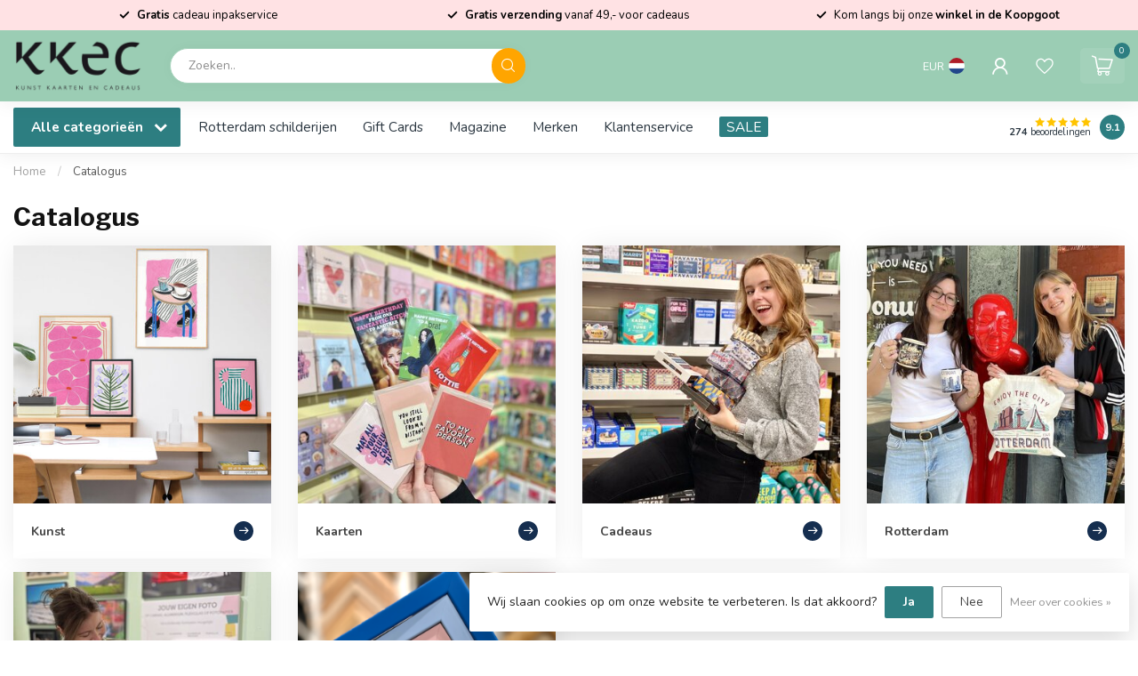

--- FILE ---
content_type: text/html;charset=utf-8
request_url: https://www.kkec.nl/catalog/
body_size: 31996
content:
<!DOCTYPE html>
<html lang="nl">
  <head>
<link rel="preconnect" href="https://cdn.webshopapp.com">
<link rel="preconnect" href="https://fonts.googleapis.com">
<link rel="preconnect" href="https://fonts.gstatic.com" crossorigin>
<link rel="icon" href="https://cdn.webshopapp.com/shops/186977/files/478740602/faviconkkec.png" type="image/png">

<!--

    Theme Proxima | v1.0.0.2601202401_1_186977
    Theme designed and created by Dyvelopment - We are true e-commerce heroes!

    For custom Lightspeed eCom development or design contact us at www.dyvelopment.com

      _____                  _                                  _   
     |  __ \                | |                                | |  
     | |  | |_   ___   _____| | ___  _ __  _ __ ___   ___ _ __ | |_ 
     | |  | | | | \ \ / / _ \ |/ _ \| '_ \| '_ ` _ \ / _ \ '_ \| __|
     | |__| | |_| |\ V /  __/ | (_) | |_) | | | | | |  __/ | | | |_ 
     |_____/ \__, | \_/ \___|_|\___/| .__/|_| |_| |_|\___|_| |_|\__|
              __/ |                 | |                             
             |___/                  |_|                             
-->


<meta charset="utf-8"/>
<!-- [START] 'blocks/head.rain' -->
<!--

  (c) 2008-2026 Lightspeed Netherlands B.V.
  http://www.lightspeedhq.com
  Generated: 24-01-2026 @ 06:14:41

-->
<link rel="canonical" href="https://www.kkec.nl/catalog/"/>
<link rel="alternate" href="https://www.kkec.nl/index.rss" type="application/rss+xml" title="Nieuwe producten"/>
<link href="https://cdn.webshopapp.com/assets/cookielaw.css?2025-02-20" rel="stylesheet" type="text/css"/>
<meta name="robots" content="noodp,noydir"/>
<meta name="google-site-verification" content="nvAsVx6GUoyvZtWqbgp50YuwT0eXL4KD97IVjmdD6zc"/>
<meta property="og:url" content="https://www.kkec.nl/catalog/?source=facebook"/>
<meta property="og:site_name" content="KKEC"/>
<meta property="og:title" content="Catalogus"/>
<meta property="og:description" content="KKEC, de winkel in hartje Rotterdam en de Mall of the Netherlands, voor originele cadeaus, kaarten en de mooiste prints voor aan de muur. Gratis verzending vana"/>
<script src="https://app.dmws.plus/shop-assets/186977/dmws-plus-loader.js?id=937f5ff2afd79005329690820f14fe22"></script>
<script>
/* CRW - Head injection by InStijl Media - generated at: 12-04-2023 23:20:10 */
var ism_rating = "9.5";
var ism_ratingcount = "1237";
var ism_ratingpage = "https://www.kiyoh.com/reviews/1047460/kkec";
var ism_last_reviews = '[{"review_id":"16fa0f35-143e-40c2-8e8e-3c17d8056040","name":"Carmen","date":"12-09-2022 07:39","score":10,"review":"Is goed verpakt, komt snel en het zijn fijne spullen<br\/><br\/>super blij mee!"},{"review_id":"7f992287-589c-4175-9828-da47fbf1860c","name":"Sandra","date":"11-09-2022 07:55","score":10,"review":"We werden goed geadviseerd zodat we een keuze konden maken en ook de afhadenling verliep vlotjes en medewerkster hielp telefonisch met het plaatsen van een bestelling."},{"review_id":"13e3f281-848b-4c21-ae7b-82d7754aea54","name":"Christine","date":"01-09-2022 09:36","score":10,"review":"Beste team KKEC,<br\/>Uw persoonlijk advies gaf mij het vertrouwen om Wooden Factory van Steven Dijkshoorn on line te bestellen.<br\/>Ik ben niet teleurgesteld.<br\/><br\/>De print op plexiglas is simpelweg PRACHTIG. Net zo mooi als de afbeelding op de site.<br\/>Wat betreft de levering;<br\/>Pakket werd vakkundig en keurig op tijd afgeleverd.<br\/>Dank voor de snelle afhandeling van mijn bestelling.<br\/>Een zeer tevreden klant,  Christine"},{"review_id":"658bf65c-e532-4caf-8c62-39b233028dcf","name":"Nick","date":"21-08-2022 07:33","score":10,"review":"Gebeld om een artikel vanuit de winkel te bestellen. Hierbij vriendelijk en snel geholpen. Het pakketje was de volgende dag al binnen :)"},{"review_id":"447e505e-52e6-4dc3-bf07-37985ab0c08a","name":"Helen","date":"20-08-2022 10:27","score":10,"review":"Snel verzonden en goed verpakt."},{"review_id":"c4b7caba-de04-4a4e-a021-ca3f789e8614","name":"Nienke Vries","date":"13-08-2022 09:57","score":10,"review":"god kwaliteit snel geleverc"},{"review_id":"0d8ba10c-bd3f-44e1-948b-76b40de092c0","name":"Gerda","date":"13-08-2022 08:47","score":9,"review":"Keurig netjes verpakt en snel thuis bezorgd"},{"review_id":"b5c9c6ce-f91d-458c-b611-c9f9f405458a","name":"Giselle","date":"11-08-2022 10:22","score":8,"review":"Tevreden over aankoop, jammer dat niet<br\/><br\/>heel duidelijk wordt aangegeven hoe op te hangen\u2026"},{"review_id":"9daf2d33-cfa6-45a2-9e39-3060439dfb8b","name":"Aisha","date":"10-08-2022 12:23","score":7,"review":"Superhandig om online te bestellen en in de winkel op te halen. Vooral als je nog iets vergeten bent."}]';
var review_system = "<a href=\'https://www.kiyoh.com/reviews/1047460/kkec\' target=\'_blank\'>KiyOh</a>";
var shop_name = "KKEC";
var starsColor = "#F39200";
var languages = ["/", "/nl/", "/en/", "/de/", "/da/", "/us/", "/es/", "/fr/", "/fc/", "/it/", "/no/", "/pl/"];

/* Inject Rich Snippets */
for(i in languages) {
if(document.location.pathname == languages[i] ){
    (function(){
        var data = {
                "@context": "http://schema.org",
                "@type": "Organization",
                "name" : "KKEC",
                "aggregateRating": {
                      "@type": "AggregateRating",
                      "ratingValue" : "9.5",
                      "bestRating" : "10",
                      "reviewCount" : "1237",
                      "worstRating" : "1"
                }
        };
        var script = document.createElement("script");
        script.type = "application/ld+json";
        script.innerHTML = JSON.stringify(data);
        document.getElementsByTagName("head")[0].appendChild(script);
    })(document);

    break; } 
}
</script>
<!--[if lt IE 9]>
<script src="https://cdn.webshopapp.com/assets/html5shiv.js?2025-02-20"></script>
<![endif]-->
<!-- [END] 'blocks/head.rain' -->

<title>Catalogus - KKEC</title>

<meta name="dyapps-addons-enabled" content="false">
<meta name="dyapps-addons-version" content="2022081001">
<meta name="dyapps-theme-name" content="Proxima">
<meta name="dyapps-theme-editor" content="true">

<meta name="description" content="KKEC, de winkel in hartje Rotterdam en de Mall of the Netherlands, voor originele cadeaus, kaarten en de mooiste prints voor aan de muur. Gratis verzending vana" />
<meta name="keywords" content="Catalogus" />

<meta http-equiv="X-UA-Compatible" content="IE=edge">
<meta name="viewport" content="width=device-width, initial-scale=1">

<link rel="shortcut icon" href="https://cdn.webshopapp.com/shops/186977/themes/184720/assets/favicon.ico?20260123130750" type="image/x-icon" />
<link rel="preload" as="image" href="https://cdn.webshopapp.com/shops/186977/themes/184720/v/2662574/assets/logo.png?20250619154759">



<script src="https://cdn.webshopapp.com/shops/186977/themes/184720/assets/jquery-1-12-4-min.js?20260123130750" defer></script>
<script>if(navigator.userAgent.indexOf("MSIE ") > -1 || navigator.userAgent.indexOf("Trident/") > -1) { document.write('<script src="https://cdn.webshopapp.com/shops/186977/themes/184720/assets/intersection-observer-polyfill.js?20260123130750">\x3C/script>') }</script>

<style>/*!
 * Bootstrap Reboot v4.6.1 (https://getbootstrap.com/)
 * Copyright 2011-2021 The Bootstrap Authors
 * Copyright 2011-2021 Twitter, Inc.
 * Licensed under MIT (https://github.com/twbs/bootstrap/blob/main/LICENSE)
 * Forked from Normalize.css, licensed MIT (https://github.com/necolas/normalize.css/blob/master/LICENSE.md)
 */*,*::before,*::after{box-sizing:border-box}html{font-family:sans-serif;line-height:1.15;-webkit-text-size-adjust:100%;-webkit-tap-highlight-color:rgba(0,0,0,0)}article,aside,figcaption,figure,footer,header,hgroup,main,nav,section{display:block}body{margin:0;font-family:-apple-system,BlinkMacSystemFont,"Segoe UI",Roboto,"Helvetica Neue",Arial,"Noto Sans","Liberation Sans",sans-serif,"Apple Color Emoji","Segoe UI Emoji","Segoe UI Symbol","Noto Color Emoji";font-size:1rem;font-weight:400;line-height:1.42857143;color:#212529;text-align:left;background-color:#fff}[tabindex="-1"]:focus:not(:focus-visible){outline:0 !important}hr{box-sizing:content-box;height:0;overflow:visible}h1,h2,h3,h4,h5,h6{margin-top:0;margin-bottom:.5rem}p{margin-top:0;margin-bottom:1rem}abbr[title],abbr[data-original-title]{text-decoration:underline;text-decoration:underline dotted;cursor:help;border-bottom:0;text-decoration-skip-ink:none}address{margin-bottom:1rem;font-style:normal;line-height:inherit}ol,ul,dl{margin-top:0;margin-bottom:1rem}ol ol,ul ul,ol ul,ul ol{margin-bottom:0}dt{font-weight:700}dd{margin-bottom:.5rem;margin-left:0}blockquote{margin:0 0 1rem}b,strong{font-weight:bolder}small{font-size:80%}sub,sup{position:relative;font-size:75%;line-height:0;vertical-align:baseline}sub{bottom:-0.25em}sup{top:-0.5em}a{color:#007bff;text-decoration:none;background-color:transparent}a:hover{color:#0056b3;text-decoration:underline}a:not([href]):not([class]){color:inherit;text-decoration:none}a:not([href]):not([class]):hover{color:inherit;text-decoration:none}pre,code,kbd,samp{font-family:SFMono-Regular,Menlo,Monaco,Consolas,"Liberation Mono","Courier New",monospace;font-size:1em}pre{margin-top:0;margin-bottom:1rem;overflow:auto;-ms-overflow-style:scrollbar}figure{margin:0 0 1rem}img{vertical-align:middle;border-style:none}svg{overflow:hidden;vertical-align:middle}table{border-collapse:collapse}caption{padding-top:.75rem;padding-bottom:.75rem;color:#6c757d;text-align:left;caption-side:bottom}th{text-align:inherit;text-align:-webkit-match-parent}label{display:inline-block;margin-bottom:.5rem}button{border-radius:0}button:focus:not(:focus-visible){outline:0}input,button,select,optgroup,textarea{margin:0;font-family:inherit;font-size:inherit;line-height:inherit}button,input{overflow:visible}button,select{text-transform:none}[role=button]{cursor:pointer}select{word-wrap:normal}button,[type=button],[type=reset],[type=submit]{-webkit-appearance:button}button:not(:disabled),[type=button]:not(:disabled),[type=reset]:not(:disabled),[type=submit]:not(:disabled){cursor:pointer}button::-moz-focus-inner,[type=button]::-moz-focus-inner,[type=reset]::-moz-focus-inner,[type=submit]::-moz-focus-inner{padding:0;border-style:none}input[type=radio],input[type=checkbox]{box-sizing:border-box;padding:0}textarea{overflow:auto;resize:vertical}fieldset{min-width:0;padding:0;margin:0;border:0}legend{display:block;width:100%;max-width:100%;padding:0;margin-bottom:.5rem;font-size:1.5rem;line-height:inherit;color:inherit;white-space:normal}progress{vertical-align:baseline}[type=number]::-webkit-inner-spin-button,[type=number]::-webkit-outer-spin-button{height:auto}[type=search]{outline-offset:-2px;-webkit-appearance:none}[type=search]::-webkit-search-decoration{-webkit-appearance:none}::-webkit-file-upload-button{font:inherit;-webkit-appearance:button}output{display:inline-block}summary{display:list-item;cursor:pointer}template{display:none}[hidden]{display:none !important}/*!
 * Bootstrap Grid v4.6.1 (https://getbootstrap.com/)
 * Copyright 2011-2021 The Bootstrap Authors
 * Copyright 2011-2021 Twitter, Inc.
 * Licensed under MIT (https://github.com/twbs/bootstrap/blob/main/LICENSE)
 */html{box-sizing:border-box;-ms-overflow-style:scrollbar}*,*::before,*::after{box-sizing:inherit}.container,.container-fluid,.container-xl,.container-lg,.container-md,.container-sm{width:100%;padding-right:15px;padding-left:15px;margin-right:auto;margin-left:auto}@media(min-width: 576px){.container-sm,.container{max-width:540px}}@media(min-width: 768px){.container-md,.container-sm,.container{max-width:720px}}@media(min-width: 992px){.container-lg,.container-md,.container-sm,.container{max-width:960px}}@media(min-width: 1200px){.container-xl,.container-lg,.container-md,.container-sm,.container{max-width:1140px}}.row{display:flex;flex-wrap:wrap;margin-right:-15px;margin-left:-15px}.no-gutters{margin-right:0;margin-left:0}.no-gutters>.col,.no-gutters>[class*=col-]{padding-right:0;padding-left:0}.col-xl,.col-xl-auto,.col-xl-12,.col-xl-11,.col-xl-10,.col-xl-9,.col-xl-8,.col-xl-7,.col-xl-6,.col-xl-5,.col-xl-4,.col-xl-3,.col-xl-2,.col-xl-1,.col-lg,.col-lg-auto,.col-lg-12,.col-lg-11,.col-lg-10,.col-lg-9,.col-lg-8,.col-lg-7,.col-lg-6,.col-lg-5,.col-lg-4,.col-lg-3,.col-lg-2,.col-lg-1,.col-md,.col-md-auto,.col-md-12,.col-md-11,.col-md-10,.col-md-9,.col-md-8,.col-md-7,.col-md-6,.col-md-5,.col-md-4,.col-md-3,.col-md-2,.col-md-1,.col-sm,.col-sm-auto,.col-sm-12,.col-sm-11,.col-sm-10,.col-sm-9,.col-sm-8,.col-sm-7,.col-sm-6,.col-sm-5,.col-sm-4,.col-sm-3,.col-sm-2,.col-sm-1,.col,.col-auto,.col-12,.col-11,.col-10,.col-9,.col-8,.col-7,.col-6,.col-5,.col-4,.col-3,.col-2,.col-1{position:relative;width:100%;padding-right:15px;padding-left:15px}.col{flex-basis:0;flex-grow:1;max-width:100%}.row-cols-1>*{flex:0 0 100%;max-width:100%}.row-cols-2>*{flex:0 0 50%;max-width:50%}.row-cols-3>*{flex:0 0 33.3333333333%;max-width:33.3333333333%}.row-cols-4>*{flex:0 0 25%;max-width:25%}.row-cols-5>*{flex:0 0 20%;max-width:20%}.row-cols-6>*{flex:0 0 16.6666666667%;max-width:16.6666666667%}.col-auto{flex:0 0 auto;width:auto;max-width:100%}.col-1{flex:0 0 8.33333333%;max-width:8.33333333%}.col-2{flex:0 0 16.66666667%;max-width:16.66666667%}.col-3{flex:0 0 25%;max-width:25%}.col-4{flex:0 0 33.33333333%;max-width:33.33333333%}.col-5{flex:0 0 41.66666667%;max-width:41.66666667%}.col-6{flex:0 0 50%;max-width:50%}.col-7{flex:0 0 58.33333333%;max-width:58.33333333%}.col-8{flex:0 0 66.66666667%;max-width:66.66666667%}.col-9{flex:0 0 75%;max-width:75%}.col-10{flex:0 0 83.33333333%;max-width:83.33333333%}.col-11{flex:0 0 91.66666667%;max-width:91.66666667%}.col-12{flex:0 0 100%;max-width:100%}.order-first{order:-1}.order-last{order:13}.order-0{order:0}.order-1{order:1}.order-2{order:2}.order-3{order:3}.order-4{order:4}.order-5{order:5}.order-6{order:6}.order-7{order:7}.order-8{order:8}.order-9{order:9}.order-10{order:10}.order-11{order:11}.order-12{order:12}.offset-1{margin-left:8.33333333%}.offset-2{margin-left:16.66666667%}.offset-3{margin-left:25%}.offset-4{margin-left:33.33333333%}.offset-5{margin-left:41.66666667%}.offset-6{margin-left:50%}.offset-7{margin-left:58.33333333%}.offset-8{margin-left:66.66666667%}.offset-9{margin-left:75%}.offset-10{margin-left:83.33333333%}.offset-11{margin-left:91.66666667%}@media(min-width: 576px){.col-sm{flex-basis:0;flex-grow:1;max-width:100%}.row-cols-sm-1>*{flex:0 0 100%;max-width:100%}.row-cols-sm-2>*{flex:0 0 50%;max-width:50%}.row-cols-sm-3>*{flex:0 0 33.3333333333%;max-width:33.3333333333%}.row-cols-sm-4>*{flex:0 0 25%;max-width:25%}.row-cols-sm-5>*{flex:0 0 20%;max-width:20%}.row-cols-sm-6>*{flex:0 0 16.6666666667%;max-width:16.6666666667%}.col-sm-auto{flex:0 0 auto;width:auto;max-width:100%}.col-sm-1{flex:0 0 8.33333333%;max-width:8.33333333%}.col-sm-2{flex:0 0 16.66666667%;max-width:16.66666667%}.col-sm-3{flex:0 0 25%;max-width:25%}.col-sm-4{flex:0 0 33.33333333%;max-width:33.33333333%}.col-sm-5{flex:0 0 41.66666667%;max-width:41.66666667%}.col-sm-6{flex:0 0 50%;max-width:50%}.col-sm-7{flex:0 0 58.33333333%;max-width:58.33333333%}.col-sm-8{flex:0 0 66.66666667%;max-width:66.66666667%}.col-sm-9{flex:0 0 75%;max-width:75%}.col-sm-10{flex:0 0 83.33333333%;max-width:83.33333333%}.col-sm-11{flex:0 0 91.66666667%;max-width:91.66666667%}.col-sm-12{flex:0 0 100%;max-width:100%}.order-sm-first{order:-1}.order-sm-last{order:13}.order-sm-0{order:0}.order-sm-1{order:1}.order-sm-2{order:2}.order-sm-3{order:3}.order-sm-4{order:4}.order-sm-5{order:5}.order-sm-6{order:6}.order-sm-7{order:7}.order-sm-8{order:8}.order-sm-9{order:9}.order-sm-10{order:10}.order-sm-11{order:11}.order-sm-12{order:12}.offset-sm-0{margin-left:0}.offset-sm-1{margin-left:8.33333333%}.offset-sm-2{margin-left:16.66666667%}.offset-sm-3{margin-left:25%}.offset-sm-4{margin-left:33.33333333%}.offset-sm-5{margin-left:41.66666667%}.offset-sm-6{margin-left:50%}.offset-sm-7{margin-left:58.33333333%}.offset-sm-8{margin-left:66.66666667%}.offset-sm-9{margin-left:75%}.offset-sm-10{margin-left:83.33333333%}.offset-sm-11{margin-left:91.66666667%}}@media(min-width: 768px){.col-md{flex-basis:0;flex-grow:1;max-width:100%}.row-cols-md-1>*{flex:0 0 100%;max-width:100%}.row-cols-md-2>*{flex:0 0 50%;max-width:50%}.row-cols-md-3>*{flex:0 0 33.3333333333%;max-width:33.3333333333%}.row-cols-md-4>*{flex:0 0 25%;max-width:25%}.row-cols-md-5>*{flex:0 0 20%;max-width:20%}.row-cols-md-6>*{flex:0 0 16.6666666667%;max-width:16.6666666667%}.col-md-auto{flex:0 0 auto;width:auto;max-width:100%}.col-md-1{flex:0 0 8.33333333%;max-width:8.33333333%}.col-md-2{flex:0 0 16.66666667%;max-width:16.66666667%}.col-md-3{flex:0 0 25%;max-width:25%}.col-md-4{flex:0 0 33.33333333%;max-width:33.33333333%}.col-md-5{flex:0 0 41.66666667%;max-width:41.66666667%}.col-md-6{flex:0 0 50%;max-width:50%}.col-md-7{flex:0 0 58.33333333%;max-width:58.33333333%}.col-md-8{flex:0 0 66.66666667%;max-width:66.66666667%}.col-md-9{flex:0 0 75%;max-width:75%}.col-md-10{flex:0 0 83.33333333%;max-width:83.33333333%}.col-md-11{flex:0 0 91.66666667%;max-width:91.66666667%}.col-md-12{flex:0 0 100%;max-width:100%}.order-md-first{order:-1}.order-md-last{order:13}.order-md-0{order:0}.order-md-1{order:1}.order-md-2{order:2}.order-md-3{order:3}.order-md-4{order:4}.order-md-5{order:5}.order-md-6{order:6}.order-md-7{order:7}.order-md-8{order:8}.order-md-9{order:9}.order-md-10{order:10}.order-md-11{order:11}.order-md-12{order:12}.offset-md-0{margin-left:0}.offset-md-1{margin-left:8.33333333%}.offset-md-2{margin-left:16.66666667%}.offset-md-3{margin-left:25%}.offset-md-4{margin-left:33.33333333%}.offset-md-5{margin-left:41.66666667%}.offset-md-6{margin-left:50%}.offset-md-7{margin-left:58.33333333%}.offset-md-8{margin-left:66.66666667%}.offset-md-9{margin-left:75%}.offset-md-10{margin-left:83.33333333%}.offset-md-11{margin-left:91.66666667%}}@media(min-width: 992px){.col-lg{flex-basis:0;flex-grow:1;max-width:100%}.row-cols-lg-1>*{flex:0 0 100%;max-width:100%}.row-cols-lg-2>*{flex:0 0 50%;max-width:50%}.row-cols-lg-3>*{flex:0 0 33.3333333333%;max-width:33.3333333333%}.row-cols-lg-4>*{flex:0 0 25%;max-width:25%}.row-cols-lg-5>*{flex:0 0 20%;max-width:20%}.row-cols-lg-6>*{flex:0 0 16.6666666667%;max-width:16.6666666667%}.col-lg-auto{flex:0 0 auto;width:auto;max-width:100%}.col-lg-1{flex:0 0 8.33333333%;max-width:8.33333333%}.col-lg-2{flex:0 0 16.66666667%;max-width:16.66666667%}.col-lg-3{flex:0 0 25%;max-width:25%}.col-lg-4{flex:0 0 33.33333333%;max-width:33.33333333%}.col-lg-5{flex:0 0 41.66666667%;max-width:41.66666667%}.col-lg-6{flex:0 0 50%;max-width:50%}.col-lg-7{flex:0 0 58.33333333%;max-width:58.33333333%}.col-lg-8{flex:0 0 66.66666667%;max-width:66.66666667%}.col-lg-9{flex:0 0 75%;max-width:75%}.col-lg-10{flex:0 0 83.33333333%;max-width:83.33333333%}.col-lg-11{flex:0 0 91.66666667%;max-width:91.66666667%}.col-lg-12{flex:0 0 100%;max-width:100%}.order-lg-first{order:-1}.order-lg-last{order:13}.order-lg-0{order:0}.order-lg-1{order:1}.order-lg-2{order:2}.order-lg-3{order:3}.order-lg-4{order:4}.order-lg-5{order:5}.order-lg-6{order:6}.order-lg-7{order:7}.order-lg-8{order:8}.order-lg-9{order:9}.order-lg-10{order:10}.order-lg-11{order:11}.order-lg-12{order:12}.offset-lg-0{margin-left:0}.offset-lg-1{margin-left:8.33333333%}.offset-lg-2{margin-left:16.66666667%}.offset-lg-3{margin-left:25%}.offset-lg-4{margin-left:33.33333333%}.offset-lg-5{margin-left:41.66666667%}.offset-lg-6{margin-left:50%}.offset-lg-7{margin-left:58.33333333%}.offset-lg-8{margin-left:66.66666667%}.offset-lg-9{margin-left:75%}.offset-lg-10{margin-left:83.33333333%}.offset-lg-11{margin-left:91.66666667%}}@media(min-width: 1200px){.col-xl{flex-basis:0;flex-grow:1;max-width:100%}.row-cols-xl-1>*{flex:0 0 100%;max-width:100%}.row-cols-xl-2>*{flex:0 0 50%;max-width:50%}.row-cols-xl-3>*{flex:0 0 33.3333333333%;max-width:33.3333333333%}.row-cols-xl-4>*{flex:0 0 25%;max-width:25%}.row-cols-xl-5>*{flex:0 0 20%;max-width:20%}.row-cols-xl-6>*{flex:0 0 16.6666666667%;max-width:16.6666666667%}.col-xl-auto{flex:0 0 auto;width:auto;max-width:100%}.col-xl-1{flex:0 0 8.33333333%;max-width:8.33333333%}.col-xl-2{flex:0 0 16.66666667%;max-width:16.66666667%}.col-xl-3{flex:0 0 25%;max-width:25%}.col-xl-4{flex:0 0 33.33333333%;max-width:33.33333333%}.col-xl-5{flex:0 0 41.66666667%;max-width:41.66666667%}.col-xl-6{flex:0 0 50%;max-width:50%}.col-xl-7{flex:0 0 58.33333333%;max-width:58.33333333%}.col-xl-8{flex:0 0 66.66666667%;max-width:66.66666667%}.col-xl-9{flex:0 0 75%;max-width:75%}.col-xl-10{flex:0 0 83.33333333%;max-width:83.33333333%}.col-xl-11{flex:0 0 91.66666667%;max-width:91.66666667%}.col-xl-12{flex:0 0 100%;max-width:100%}.order-xl-first{order:-1}.order-xl-last{order:13}.order-xl-0{order:0}.order-xl-1{order:1}.order-xl-2{order:2}.order-xl-3{order:3}.order-xl-4{order:4}.order-xl-5{order:5}.order-xl-6{order:6}.order-xl-7{order:7}.order-xl-8{order:8}.order-xl-9{order:9}.order-xl-10{order:10}.order-xl-11{order:11}.order-xl-12{order:12}.offset-xl-0{margin-left:0}.offset-xl-1{margin-left:8.33333333%}.offset-xl-2{margin-left:16.66666667%}.offset-xl-3{margin-left:25%}.offset-xl-4{margin-left:33.33333333%}.offset-xl-5{margin-left:41.66666667%}.offset-xl-6{margin-left:50%}.offset-xl-7{margin-left:58.33333333%}.offset-xl-8{margin-left:66.66666667%}.offset-xl-9{margin-left:75%}.offset-xl-10{margin-left:83.33333333%}.offset-xl-11{margin-left:91.66666667%}}.d-none{display:none !important}.d-inline{display:inline !important}.d-inline-block{display:inline-block !important}.d-block{display:block !important}.d-table{display:table !important}.d-table-row{display:table-row !important}.d-table-cell{display:table-cell !important}.d-flex{display:flex !important}.d-inline-flex{display:inline-flex !important}@media(min-width: 576px){.d-sm-none{display:none !important}.d-sm-inline{display:inline !important}.d-sm-inline-block{display:inline-block !important}.d-sm-block{display:block !important}.d-sm-table{display:table !important}.d-sm-table-row{display:table-row !important}.d-sm-table-cell{display:table-cell !important}.d-sm-flex{display:flex !important}.d-sm-inline-flex{display:inline-flex !important}}@media(min-width: 768px){.d-md-none{display:none !important}.d-md-inline{display:inline !important}.d-md-inline-block{display:inline-block !important}.d-md-block{display:block !important}.d-md-table{display:table !important}.d-md-table-row{display:table-row !important}.d-md-table-cell{display:table-cell !important}.d-md-flex{display:flex !important}.d-md-inline-flex{display:inline-flex !important}}@media(min-width: 992px){.d-lg-none{display:none !important}.d-lg-inline{display:inline !important}.d-lg-inline-block{display:inline-block !important}.d-lg-block{display:block !important}.d-lg-table{display:table !important}.d-lg-table-row{display:table-row !important}.d-lg-table-cell{display:table-cell !important}.d-lg-flex{display:flex !important}.d-lg-inline-flex{display:inline-flex !important}}@media(min-width: 1200px){.d-xl-none{display:none !important}.d-xl-inline{display:inline !important}.d-xl-inline-block{display:inline-block !important}.d-xl-block{display:block !important}.d-xl-table{display:table !important}.d-xl-table-row{display:table-row !important}.d-xl-table-cell{display:table-cell !important}.d-xl-flex{display:flex !important}.d-xl-inline-flex{display:inline-flex !important}}@media print{.d-print-none{display:none !important}.d-print-inline{display:inline !important}.d-print-inline-block{display:inline-block !important}.d-print-block{display:block !important}.d-print-table{display:table !important}.d-print-table-row{display:table-row !important}.d-print-table-cell{display:table-cell !important}.d-print-flex{display:flex !important}.d-print-inline-flex{display:inline-flex !important}}.flex-row{flex-direction:row !important}.flex-column{flex-direction:column !important}.flex-row-reverse{flex-direction:row-reverse !important}.flex-column-reverse{flex-direction:column-reverse !important}.flex-wrap{flex-wrap:wrap !important}.flex-nowrap{flex-wrap:nowrap !important}.flex-wrap-reverse{flex-wrap:wrap-reverse !important}.flex-fill{flex:1 1 auto !important}.flex-grow-0{flex-grow:0 !important}.flex-grow-1{flex-grow:1 !important}.flex-shrink-0{flex-shrink:0 !important}.flex-shrink-1{flex-shrink:1 !important}.justify-content-start{justify-content:flex-start !important}.justify-content-end{justify-content:flex-end !important}.justify-content-center{justify-content:center !important}.justify-content-between{justify-content:space-between !important}.justify-content-around{justify-content:space-around !important}.align-items-start{align-items:flex-start !important}.align-items-end{align-items:flex-end !important}.align-items-center{align-items:center !important}.align-items-baseline{align-items:baseline !important}.align-items-stretch{align-items:stretch !important}.align-content-start{align-content:flex-start !important}.align-content-end{align-content:flex-end !important}.align-content-center{align-content:center !important}.align-content-between{align-content:space-between !important}.align-content-around{align-content:space-around !important}.align-content-stretch{align-content:stretch !important}.align-self-auto{align-self:auto !important}.align-self-start{align-self:flex-start !important}.align-self-end{align-self:flex-end !important}.align-self-center{align-self:center !important}.align-self-baseline{align-self:baseline !important}.align-self-stretch{align-self:stretch !important}@media(min-width: 576px){.flex-sm-row{flex-direction:row !important}.flex-sm-column{flex-direction:column !important}.flex-sm-row-reverse{flex-direction:row-reverse !important}.flex-sm-column-reverse{flex-direction:column-reverse !important}.flex-sm-wrap{flex-wrap:wrap !important}.flex-sm-nowrap{flex-wrap:nowrap !important}.flex-sm-wrap-reverse{flex-wrap:wrap-reverse !important}.flex-sm-fill{flex:1 1 auto !important}.flex-sm-grow-0{flex-grow:0 !important}.flex-sm-grow-1{flex-grow:1 !important}.flex-sm-shrink-0{flex-shrink:0 !important}.flex-sm-shrink-1{flex-shrink:1 !important}.justify-content-sm-start{justify-content:flex-start !important}.justify-content-sm-end{justify-content:flex-end !important}.justify-content-sm-center{justify-content:center !important}.justify-content-sm-between{justify-content:space-between !important}.justify-content-sm-around{justify-content:space-around !important}.align-items-sm-start{align-items:flex-start !important}.align-items-sm-end{align-items:flex-end !important}.align-items-sm-center{align-items:center !important}.align-items-sm-baseline{align-items:baseline !important}.align-items-sm-stretch{align-items:stretch !important}.align-content-sm-start{align-content:flex-start !important}.align-content-sm-end{align-content:flex-end !important}.align-content-sm-center{align-content:center !important}.align-content-sm-between{align-content:space-between !important}.align-content-sm-around{align-content:space-around !important}.align-content-sm-stretch{align-content:stretch !important}.align-self-sm-auto{align-self:auto !important}.align-self-sm-start{align-self:flex-start !important}.align-self-sm-end{align-self:flex-end !important}.align-self-sm-center{align-self:center !important}.align-self-sm-baseline{align-self:baseline !important}.align-self-sm-stretch{align-self:stretch !important}}@media(min-width: 768px){.flex-md-row{flex-direction:row !important}.flex-md-column{flex-direction:column !important}.flex-md-row-reverse{flex-direction:row-reverse !important}.flex-md-column-reverse{flex-direction:column-reverse !important}.flex-md-wrap{flex-wrap:wrap !important}.flex-md-nowrap{flex-wrap:nowrap !important}.flex-md-wrap-reverse{flex-wrap:wrap-reverse !important}.flex-md-fill{flex:1 1 auto !important}.flex-md-grow-0{flex-grow:0 !important}.flex-md-grow-1{flex-grow:1 !important}.flex-md-shrink-0{flex-shrink:0 !important}.flex-md-shrink-1{flex-shrink:1 !important}.justify-content-md-start{justify-content:flex-start !important}.justify-content-md-end{justify-content:flex-end !important}.justify-content-md-center{justify-content:center !important}.justify-content-md-between{justify-content:space-between !important}.justify-content-md-around{justify-content:space-around !important}.align-items-md-start{align-items:flex-start !important}.align-items-md-end{align-items:flex-end !important}.align-items-md-center{align-items:center !important}.align-items-md-baseline{align-items:baseline !important}.align-items-md-stretch{align-items:stretch !important}.align-content-md-start{align-content:flex-start !important}.align-content-md-end{align-content:flex-end !important}.align-content-md-center{align-content:center !important}.align-content-md-between{align-content:space-between !important}.align-content-md-around{align-content:space-around !important}.align-content-md-stretch{align-content:stretch !important}.align-self-md-auto{align-self:auto !important}.align-self-md-start{align-self:flex-start !important}.align-self-md-end{align-self:flex-end !important}.align-self-md-center{align-self:center !important}.align-self-md-baseline{align-self:baseline !important}.align-self-md-stretch{align-self:stretch !important}}@media(min-width: 992px){.flex-lg-row{flex-direction:row !important}.flex-lg-column{flex-direction:column !important}.flex-lg-row-reverse{flex-direction:row-reverse !important}.flex-lg-column-reverse{flex-direction:column-reverse !important}.flex-lg-wrap{flex-wrap:wrap !important}.flex-lg-nowrap{flex-wrap:nowrap !important}.flex-lg-wrap-reverse{flex-wrap:wrap-reverse !important}.flex-lg-fill{flex:1 1 auto !important}.flex-lg-grow-0{flex-grow:0 !important}.flex-lg-grow-1{flex-grow:1 !important}.flex-lg-shrink-0{flex-shrink:0 !important}.flex-lg-shrink-1{flex-shrink:1 !important}.justify-content-lg-start{justify-content:flex-start !important}.justify-content-lg-end{justify-content:flex-end !important}.justify-content-lg-center{justify-content:center !important}.justify-content-lg-between{justify-content:space-between !important}.justify-content-lg-around{justify-content:space-around !important}.align-items-lg-start{align-items:flex-start !important}.align-items-lg-end{align-items:flex-end !important}.align-items-lg-center{align-items:center !important}.align-items-lg-baseline{align-items:baseline !important}.align-items-lg-stretch{align-items:stretch !important}.align-content-lg-start{align-content:flex-start !important}.align-content-lg-end{align-content:flex-end !important}.align-content-lg-center{align-content:center !important}.align-content-lg-between{align-content:space-between !important}.align-content-lg-around{align-content:space-around !important}.align-content-lg-stretch{align-content:stretch !important}.align-self-lg-auto{align-self:auto !important}.align-self-lg-start{align-self:flex-start !important}.align-self-lg-end{align-self:flex-end !important}.align-self-lg-center{align-self:center !important}.align-self-lg-baseline{align-self:baseline !important}.align-self-lg-stretch{align-self:stretch !important}}@media(min-width: 1200px){.flex-xl-row{flex-direction:row !important}.flex-xl-column{flex-direction:column !important}.flex-xl-row-reverse{flex-direction:row-reverse !important}.flex-xl-column-reverse{flex-direction:column-reverse !important}.flex-xl-wrap{flex-wrap:wrap !important}.flex-xl-nowrap{flex-wrap:nowrap !important}.flex-xl-wrap-reverse{flex-wrap:wrap-reverse !important}.flex-xl-fill{flex:1 1 auto !important}.flex-xl-grow-0{flex-grow:0 !important}.flex-xl-grow-1{flex-grow:1 !important}.flex-xl-shrink-0{flex-shrink:0 !important}.flex-xl-shrink-1{flex-shrink:1 !important}.justify-content-xl-start{justify-content:flex-start !important}.justify-content-xl-end{justify-content:flex-end !important}.justify-content-xl-center{justify-content:center !important}.justify-content-xl-between{justify-content:space-between !important}.justify-content-xl-around{justify-content:space-around !important}.align-items-xl-start{align-items:flex-start !important}.align-items-xl-end{align-items:flex-end !important}.align-items-xl-center{align-items:center !important}.align-items-xl-baseline{align-items:baseline !important}.align-items-xl-stretch{align-items:stretch !important}.align-content-xl-start{align-content:flex-start !important}.align-content-xl-end{align-content:flex-end !important}.align-content-xl-center{align-content:center !important}.align-content-xl-between{align-content:space-between !important}.align-content-xl-around{align-content:space-around !important}.align-content-xl-stretch{align-content:stretch !important}.align-self-xl-auto{align-self:auto !important}.align-self-xl-start{align-self:flex-start !important}.align-self-xl-end{align-self:flex-end !important}.align-self-xl-center{align-self:center !important}.align-self-xl-baseline{align-self:baseline !important}.align-self-xl-stretch{align-self:stretch !important}}.m-0{margin:0 !important}.mt-0,.my-0{margin-top:0 !important}.mr-0,.mx-0{margin-right:0 !important}.mb-0,.my-0{margin-bottom:0 !important}.ml-0,.mx-0{margin-left:0 !important}.m-1{margin:5px !important}.mt-1,.my-1{margin-top:5px !important}.mr-1,.mx-1{margin-right:5px !important}.mb-1,.my-1{margin-bottom:5px !important}.ml-1,.mx-1{margin-left:5px !important}.m-2{margin:10px !important}.mt-2,.my-2{margin-top:10px !important}.mr-2,.mx-2{margin-right:10px !important}.mb-2,.my-2{margin-bottom:10px !important}.ml-2,.mx-2{margin-left:10px !important}.m-3{margin:15px !important}.mt-3,.my-3{margin-top:15px !important}.mr-3,.mx-3{margin-right:15px !important}.mb-3,.my-3{margin-bottom:15px !important}.ml-3,.mx-3{margin-left:15px !important}.m-4{margin:30px !important}.mt-4,.my-4{margin-top:30px !important}.mr-4,.mx-4{margin-right:30px !important}.mb-4,.my-4{margin-bottom:30px !important}.ml-4,.mx-4{margin-left:30px !important}.m-5{margin:50px !important}.mt-5,.my-5{margin-top:50px !important}.mr-5,.mx-5{margin-right:50px !important}.mb-5,.my-5{margin-bottom:50px !important}.ml-5,.mx-5{margin-left:50px !important}.m-6{margin:80px !important}.mt-6,.my-6{margin-top:80px !important}.mr-6,.mx-6{margin-right:80px !important}.mb-6,.my-6{margin-bottom:80px !important}.ml-6,.mx-6{margin-left:80px !important}.p-0{padding:0 !important}.pt-0,.py-0{padding-top:0 !important}.pr-0,.px-0{padding-right:0 !important}.pb-0,.py-0{padding-bottom:0 !important}.pl-0,.px-0{padding-left:0 !important}.p-1{padding:5px !important}.pt-1,.py-1{padding-top:5px !important}.pr-1,.px-1{padding-right:5px !important}.pb-1,.py-1{padding-bottom:5px !important}.pl-1,.px-1{padding-left:5px !important}.p-2{padding:10px !important}.pt-2,.py-2{padding-top:10px !important}.pr-2,.px-2{padding-right:10px !important}.pb-2,.py-2{padding-bottom:10px !important}.pl-2,.px-2{padding-left:10px !important}.p-3{padding:15px !important}.pt-3,.py-3{padding-top:15px !important}.pr-3,.px-3{padding-right:15px !important}.pb-3,.py-3{padding-bottom:15px !important}.pl-3,.px-3{padding-left:15px !important}.p-4{padding:30px !important}.pt-4,.py-4{padding-top:30px !important}.pr-4,.px-4{padding-right:30px !important}.pb-4,.py-4{padding-bottom:30px !important}.pl-4,.px-4{padding-left:30px !important}.p-5{padding:50px !important}.pt-5,.py-5{padding-top:50px !important}.pr-5,.px-5{padding-right:50px !important}.pb-5,.py-5{padding-bottom:50px !important}.pl-5,.px-5{padding-left:50px !important}.p-6{padding:80px !important}.pt-6,.py-6{padding-top:80px !important}.pr-6,.px-6{padding-right:80px !important}.pb-6,.py-6{padding-bottom:80px !important}.pl-6,.px-6{padding-left:80px !important}.m-n1{margin:-5px !important}.mt-n1,.my-n1{margin-top:-5px !important}.mr-n1,.mx-n1{margin-right:-5px !important}.mb-n1,.my-n1{margin-bottom:-5px !important}.ml-n1,.mx-n1{margin-left:-5px !important}.m-n2{margin:-10px !important}.mt-n2,.my-n2{margin-top:-10px !important}.mr-n2,.mx-n2{margin-right:-10px !important}.mb-n2,.my-n2{margin-bottom:-10px !important}.ml-n2,.mx-n2{margin-left:-10px !important}.m-n3{margin:-15px !important}.mt-n3,.my-n3{margin-top:-15px !important}.mr-n3,.mx-n3{margin-right:-15px !important}.mb-n3,.my-n3{margin-bottom:-15px !important}.ml-n3,.mx-n3{margin-left:-15px !important}.m-n4{margin:-30px !important}.mt-n4,.my-n4{margin-top:-30px !important}.mr-n4,.mx-n4{margin-right:-30px !important}.mb-n4,.my-n4{margin-bottom:-30px !important}.ml-n4,.mx-n4{margin-left:-30px !important}.m-n5{margin:-50px !important}.mt-n5,.my-n5{margin-top:-50px !important}.mr-n5,.mx-n5{margin-right:-50px !important}.mb-n5,.my-n5{margin-bottom:-50px !important}.ml-n5,.mx-n5{margin-left:-50px !important}.m-n6{margin:-80px !important}.mt-n6,.my-n6{margin-top:-80px !important}.mr-n6,.mx-n6{margin-right:-80px !important}.mb-n6,.my-n6{margin-bottom:-80px !important}.ml-n6,.mx-n6{margin-left:-80px !important}.m-auto{margin:auto !important}.mt-auto,.my-auto{margin-top:auto !important}.mr-auto,.mx-auto{margin-right:auto !important}.mb-auto,.my-auto{margin-bottom:auto !important}.ml-auto,.mx-auto{margin-left:auto !important}@media(min-width: 576px){.m-sm-0{margin:0 !important}.mt-sm-0,.my-sm-0{margin-top:0 !important}.mr-sm-0,.mx-sm-0{margin-right:0 !important}.mb-sm-0,.my-sm-0{margin-bottom:0 !important}.ml-sm-0,.mx-sm-0{margin-left:0 !important}.m-sm-1{margin:5px !important}.mt-sm-1,.my-sm-1{margin-top:5px !important}.mr-sm-1,.mx-sm-1{margin-right:5px !important}.mb-sm-1,.my-sm-1{margin-bottom:5px !important}.ml-sm-1,.mx-sm-1{margin-left:5px !important}.m-sm-2{margin:10px !important}.mt-sm-2,.my-sm-2{margin-top:10px !important}.mr-sm-2,.mx-sm-2{margin-right:10px !important}.mb-sm-2,.my-sm-2{margin-bottom:10px !important}.ml-sm-2,.mx-sm-2{margin-left:10px !important}.m-sm-3{margin:15px !important}.mt-sm-3,.my-sm-3{margin-top:15px !important}.mr-sm-3,.mx-sm-3{margin-right:15px !important}.mb-sm-3,.my-sm-3{margin-bottom:15px !important}.ml-sm-3,.mx-sm-3{margin-left:15px !important}.m-sm-4{margin:30px !important}.mt-sm-4,.my-sm-4{margin-top:30px !important}.mr-sm-4,.mx-sm-4{margin-right:30px !important}.mb-sm-4,.my-sm-4{margin-bottom:30px !important}.ml-sm-4,.mx-sm-4{margin-left:30px !important}.m-sm-5{margin:50px !important}.mt-sm-5,.my-sm-5{margin-top:50px !important}.mr-sm-5,.mx-sm-5{margin-right:50px !important}.mb-sm-5,.my-sm-5{margin-bottom:50px !important}.ml-sm-5,.mx-sm-5{margin-left:50px !important}.m-sm-6{margin:80px !important}.mt-sm-6,.my-sm-6{margin-top:80px !important}.mr-sm-6,.mx-sm-6{margin-right:80px !important}.mb-sm-6,.my-sm-6{margin-bottom:80px !important}.ml-sm-6,.mx-sm-6{margin-left:80px !important}.p-sm-0{padding:0 !important}.pt-sm-0,.py-sm-0{padding-top:0 !important}.pr-sm-0,.px-sm-0{padding-right:0 !important}.pb-sm-0,.py-sm-0{padding-bottom:0 !important}.pl-sm-0,.px-sm-0{padding-left:0 !important}.p-sm-1{padding:5px !important}.pt-sm-1,.py-sm-1{padding-top:5px !important}.pr-sm-1,.px-sm-1{padding-right:5px !important}.pb-sm-1,.py-sm-1{padding-bottom:5px !important}.pl-sm-1,.px-sm-1{padding-left:5px !important}.p-sm-2{padding:10px !important}.pt-sm-2,.py-sm-2{padding-top:10px !important}.pr-sm-2,.px-sm-2{padding-right:10px !important}.pb-sm-2,.py-sm-2{padding-bottom:10px !important}.pl-sm-2,.px-sm-2{padding-left:10px !important}.p-sm-3{padding:15px !important}.pt-sm-3,.py-sm-3{padding-top:15px !important}.pr-sm-3,.px-sm-3{padding-right:15px !important}.pb-sm-3,.py-sm-3{padding-bottom:15px !important}.pl-sm-3,.px-sm-3{padding-left:15px !important}.p-sm-4{padding:30px !important}.pt-sm-4,.py-sm-4{padding-top:30px !important}.pr-sm-4,.px-sm-4{padding-right:30px !important}.pb-sm-4,.py-sm-4{padding-bottom:30px !important}.pl-sm-4,.px-sm-4{padding-left:30px !important}.p-sm-5{padding:50px !important}.pt-sm-5,.py-sm-5{padding-top:50px !important}.pr-sm-5,.px-sm-5{padding-right:50px !important}.pb-sm-5,.py-sm-5{padding-bottom:50px !important}.pl-sm-5,.px-sm-5{padding-left:50px !important}.p-sm-6{padding:80px !important}.pt-sm-6,.py-sm-6{padding-top:80px !important}.pr-sm-6,.px-sm-6{padding-right:80px !important}.pb-sm-6,.py-sm-6{padding-bottom:80px !important}.pl-sm-6,.px-sm-6{padding-left:80px !important}.m-sm-n1{margin:-5px !important}.mt-sm-n1,.my-sm-n1{margin-top:-5px !important}.mr-sm-n1,.mx-sm-n1{margin-right:-5px !important}.mb-sm-n1,.my-sm-n1{margin-bottom:-5px !important}.ml-sm-n1,.mx-sm-n1{margin-left:-5px !important}.m-sm-n2{margin:-10px !important}.mt-sm-n2,.my-sm-n2{margin-top:-10px !important}.mr-sm-n2,.mx-sm-n2{margin-right:-10px !important}.mb-sm-n2,.my-sm-n2{margin-bottom:-10px !important}.ml-sm-n2,.mx-sm-n2{margin-left:-10px !important}.m-sm-n3{margin:-15px !important}.mt-sm-n3,.my-sm-n3{margin-top:-15px !important}.mr-sm-n3,.mx-sm-n3{margin-right:-15px !important}.mb-sm-n3,.my-sm-n3{margin-bottom:-15px !important}.ml-sm-n3,.mx-sm-n3{margin-left:-15px !important}.m-sm-n4{margin:-30px !important}.mt-sm-n4,.my-sm-n4{margin-top:-30px !important}.mr-sm-n4,.mx-sm-n4{margin-right:-30px !important}.mb-sm-n4,.my-sm-n4{margin-bottom:-30px !important}.ml-sm-n4,.mx-sm-n4{margin-left:-30px !important}.m-sm-n5{margin:-50px !important}.mt-sm-n5,.my-sm-n5{margin-top:-50px !important}.mr-sm-n5,.mx-sm-n5{margin-right:-50px !important}.mb-sm-n5,.my-sm-n5{margin-bottom:-50px !important}.ml-sm-n5,.mx-sm-n5{margin-left:-50px !important}.m-sm-n6{margin:-80px !important}.mt-sm-n6,.my-sm-n6{margin-top:-80px !important}.mr-sm-n6,.mx-sm-n6{margin-right:-80px !important}.mb-sm-n6,.my-sm-n6{margin-bottom:-80px !important}.ml-sm-n6,.mx-sm-n6{margin-left:-80px !important}.m-sm-auto{margin:auto !important}.mt-sm-auto,.my-sm-auto{margin-top:auto !important}.mr-sm-auto,.mx-sm-auto{margin-right:auto !important}.mb-sm-auto,.my-sm-auto{margin-bottom:auto !important}.ml-sm-auto,.mx-sm-auto{margin-left:auto !important}}@media(min-width: 768px){.m-md-0{margin:0 !important}.mt-md-0,.my-md-0{margin-top:0 !important}.mr-md-0,.mx-md-0{margin-right:0 !important}.mb-md-0,.my-md-0{margin-bottom:0 !important}.ml-md-0,.mx-md-0{margin-left:0 !important}.m-md-1{margin:5px !important}.mt-md-1,.my-md-1{margin-top:5px !important}.mr-md-1,.mx-md-1{margin-right:5px !important}.mb-md-1,.my-md-1{margin-bottom:5px !important}.ml-md-1,.mx-md-1{margin-left:5px !important}.m-md-2{margin:10px !important}.mt-md-2,.my-md-2{margin-top:10px !important}.mr-md-2,.mx-md-2{margin-right:10px !important}.mb-md-2,.my-md-2{margin-bottom:10px !important}.ml-md-2,.mx-md-2{margin-left:10px !important}.m-md-3{margin:15px !important}.mt-md-3,.my-md-3{margin-top:15px !important}.mr-md-3,.mx-md-3{margin-right:15px !important}.mb-md-3,.my-md-3{margin-bottom:15px !important}.ml-md-3,.mx-md-3{margin-left:15px !important}.m-md-4{margin:30px !important}.mt-md-4,.my-md-4{margin-top:30px !important}.mr-md-4,.mx-md-4{margin-right:30px !important}.mb-md-4,.my-md-4{margin-bottom:30px !important}.ml-md-4,.mx-md-4{margin-left:30px !important}.m-md-5{margin:50px !important}.mt-md-5,.my-md-5{margin-top:50px !important}.mr-md-5,.mx-md-5{margin-right:50px !important}.mb-md-5,.my-md-5{margin-bottom:50px !important}.ml-md-5,.mx-md-5{margin-left:50px !important}.m-md-6{margin:80px !important}.mt-md-6,.my-md-6{margin-top:80px !important}.mr-md-6,.mx-md-6{margin-right:80px !important}.mb-md-6,.my-md-6{margin-bottom:80px !important}.ml-md-6,.mx-md-6{margin-left:80px !important}.p-md-0{padding:0 !important}.pt-md-0,.py-md-0{padding-top:0 !important}.pr-md-0,.px-md-0{padding-right:0 !important}.pb-md-0,.py-md-0{padding-bottom:0 !important}.pl-md-0,.px-md-0{padding-left:0 !important}.p-md-1{padding:5px !important}.pt-md-1,.py-md-1{padding-top:5px !important}.pr-md-1,.px-md-1{padding-right:5px !important}.pb-md-1,.py-md-1{padding-bottom:5px !important}.pl-md-1,.px-md-1{padding-left:5px !important}.p-md-2{padding:10px !important}.pt-md-2,.py-md-2{padding-top:10px !important}.pr-md-2,.px-md-2{padding-right:10px !important}.pb-md-2,.py-md-2{padding-bottom:10px !important}.pl-md-2,.px-md-2{padding-left:10px !important}.p-md-3{padding:15px !important}.pt-md-3,.py-md-3{padding-top:15px !important}.pr-md-3,.px-md-3{padding-right:15px !important}.pb-md-3,.py-md-3{padding-bottom:15px !important}.pl-md-3,.px-md-3{padding-left:15px !important}.p-md-4{padding:30px !important}.pt-md-4,.py-md-4{padding-top:30px !important}.pr-md-4,.px-md-4{padding-right:30px !important}.pb-md-4,.py-md-4{padding-bottom:30px !important}.pl-md-4,.px-md-4{padding-left:30px !important}.p-md-5{padding:50px !important}.pt-md-5,.py-md-5{padding-top:50px !important}.pr-md-5,.px-md-5{padding-right:50px !important}.pb-md-5,.py-md-5{padding-bottom:50px !important}.pl-md-5,.px-md-5{padding-left:50px !important}.p-md-6{padding:80px !important}.pt-md-6,.py-md-6{padding-top:80px !important}.pr-md-6,.px-md-6{padding-right:80px !important}.pb-md-6,.py-md-6{padding-bottom:80px !important}.pl-md-6,.px-md-6{padding-left:80px !important}.m-md-n1{margin:-5px !important}.mt-md-n1,.my-md-n1{margin-top:-5px !important}.mr-md-n1,.mx-md-n1{margin-right:-5px !important}.mb-md-n1,.my-md-n1{margin-bottom:-5px !important}.ml-md-n1,.mx-md-n1{margin-left:-5px !important}.m-md-n2{margin:-10px !important}.mt-md-n2,.my-md-n2{margin-top:-10px !important}.mr-md-n2,.mx-md-n2{margin-right:-10px !important}.mb-md-n2,.my-md-n2{margin-bottom:-10px !important}.ml-md-n2,.mx-md-n2{margin-left:-10px !important}.m-md-n3{margin:-15px !important}.mt-md-n3,.my-md-n3{margin-top:-15px !important}.mr-md-n3,.mx-md-n3{margin-right:-15px !important}.mb-md-n3,.my-md-n3{margin-bottom:-15px !important}.ml-md-n3,.mx-md-n3{margin-left:-15px !important}.m-md-n4{margin:-30px !important}.mt-md-n4,.my-md-n4{margin-top:-30px !important}.mr-md-n4,.mx-md-n4{margin-right:-30px !important}.mb-md-n4,.my-md-n4{margin-bottom:-30px !important}.ml-md-n4,.mx-md-n4{margin-left:-30px !important}.m-md-n5{margin:-50px !important}.mt-md-n5,.my-md-n5{margin-top:-50px !important}.mr-md-n5,.mx-md-n5{margin-right:-50px !important}.mb-md-n5,.my-md-n5{margin-bottom:-50px !important}.ml-md-n5,.mx-md-n5{margin-left:-50px !important}.m-md-n6{margin:-80px !important}.mt-md-n6,.my-md-n6{margin-top:-80px !important}.mr-md-n6,.mx-md-n6{margin-right:-80px !important}.mb-md-n6,.my-md-n6{margin-bottom:-80px !important}.ml-md-n6,.mx-md-n6{margin-left:-80px !important}.m-md-auto{margin:auto !important}.mt-md-auto,.my-md-auto{margin-top:auto !important}.mr-md-auto,.mx-md-auto{margin-right:auto !important}.mb-md-auto,.my-md-auto{margin-bottom:auto !important}.ml-md-auto,.mx-md-auto{margin-left:auto !important}}@media(min-width: 992px){.m-lg-0{margin:0 !important}.mt-lg-0,.my-lg-0{margin-top:0 !important}.mr-lg-0,.mx-lg-0{margin-right:0 !important}.mb-lg-0,.my-lg-0{margin-bottom:0 !important}.ml-lg-0,.mx-lg-0{margin-left:0 !important}.m-lg-1{margin:5px !important}.mt-lg-1,.my-lg-1{margin-top:5px !important}.mr-lg-1,.mx-lg-1{margin-right:5px !important}.mb-lg-1,.my-lg-1{margin-bottom:5px !important}.ml-lg-1,.mx-lg-1{margin-left:5px !important}.m-lg-2{margin:10px !important}.mt-lg-2,.my-lg-2{margin-top:10px !important}.mr-lg-2,.mx-lg-2{margin-right:10px !important}.mb-lg-2,.my-lg-2{margin-bottom:10px !important}.ml-lg-2,.mx-lg-2{margin-left:10px !important}.m-lg-3{margin:15px !important}.mt-lg-3,.my-lg-3{margin-top:15px !important}.mr-lg-3,.mx-lg-3{margin-right:15px !important}.mb-lg-3,.my-lg-3{margin-bottom:15px !important}.ml-lg-3,.mx-lg-3{margin-left:15px !important}.m-lg-4{margin:30px !important}.mt-lg-4,.my-lg-4{margin-top:30px !important}.mr-lg-4,.mx-lg-4{margin-right:30px !important}.mb-lg-4,.my-lg-4{margin-bottom:30px !important}.ml-lg-4,.mx-lg-4{margin-left:30px !important}.m-lg-5{margin:50px !important}.mt-lg-5,.my-lg-5{margin-top:50px !important}.mr-lg-5,.mx-lg-5{margin-right:50px !important}.mb-lg-5,.my-lg-5{margin-bottom:50px !important}.ml-lg-5,.mx-lg-5{margin-left:50px !important}.m-lg-6{margin:80px !important}.mt-lg-6,.my-lg-6{margin-top:80px !important}.mr-lg-6,.mx-lg-6{margin-right:80px !important}.mb-lg-6,.my-lg-6{margin-bottom:80px !important}.ml-lg-6,.mx-lg-6{margin-left:80px !important}.p-lg-0{padding:0 !important}.pt-lg-0,.py-lg-0{padding-top:0 !important}.pr-lg-0,.px-lg-0{padding-right:0 !important}.pb-lg-0,.py-lg-0{padding-bottom:0 !important}.pl-lg-0,.px-lg-0{padding-left:0 !important}.p-lg-1{padding:5px !important}.pt-lg-1,.py-lg-1{padding-top:5px !important}.pr-lg-1,.px-lg-1{padding-right:5px !important}.pb-lg-1,.py-lg-1{padding-bottom:5px !important}.pl-lg-1,.px-lg-1{padding-left:5px !important}.p-lg-2{padding:10px !important}.pt-lg-2,.py-lg-2{padding-top:10px !important}.pr-lg-2,.px-lg-2{padding-right:10px !important}.pb-lg-2,.py-lg-2{padding-bottom:10px !important}.pl-lg-2,.px-lg-2{padding-left:10px !important}.p-lg-3{padding:15px !important}.pt-lg-3,.py-lg-3{padding-top:15px !important}.pr-lg-3,.px-lg-3{padding-right:15px !important}.pb-lg-3,.py-lg-3{padding-bottom:15px !important}.pl-lg-3,.px-lg-3{padding-left:15px !important}.p-lg-4{padding:30px !important}.pt-lg-4,.py-lg-4{padding-top:30px !important}.pr-lg-4,.px-lg-4{padding-right:30px !important}.pb-lg-4,.py-lg-4{padding-bottom:30px !important}.pl-lg-4,.px-lg-4{padding-left:30px !important}.p-lg-5{padding:50px !important}.pt-lg-5,.py-lg-5{padding-top:50px !important}.pr-lg-5,.px-lg-5{padding-right:50px !important}.pb-lg-5,.py-lg-5{padding-bottom:50px !important}.pl-lg-5,.px-lg-5{padding-left:50px !important}.p-lg-6{padding:80px !important}.pt-lg-6,.py-lg-6{padding-top:80px !important}.pr-lg-6,.px-lg-6{padding-right:80px !important}.pb-lg-6,.py-lg-6{padding-bottom:80px !important}.pl-lg-6,.px-lg-6{padding-left:80px !important}.m-lg-n1{margin:-5px !important}.mt-lg-n1,.my-lg-n1{margin-top:-5px !important}.mr-lg-n1,.mx-lg-n1{margin-right:-5px !important}.mb-lg-n1,.my-lg-n1{margin-bottom:-5px !important}.ml-lg-n1,.mx-lg-n1{margin-left:-5px !important}.m-lg-n2{margin:-10px !important}.mt-lg-n2,.my-lg-n2{margin-top:-10px !important}.mr-lg-n2,.mx-lg-n2{margin-right:-10px !important}.mb-lg-n2,.my-lg-n2{margin-bottom:-10px !important}.ml-lg-n2,.mx-lg-n2{margin-left:-10px !important}.m-lg-n3{margin:-15px !important}.mt-lg-n3,.my-lg-n3{margin-top:-15px !important}.mr-lg-n3,.mx-lg-n3{margin-right:-15px !important}.mb-lg-n3,.my-lg-n3{margin-bottom:-15px !important}.ml-lg-n3,.mx-lg-n3{margin-left:-15px !important}.m-lg-n4{margin:-30px !important}.mt-lg-n4,.my-lg-n4{margin-top:-30px !important}.mr-lg-n4,.mx-lg-n4{margin-right:-30px !important}.mb-lg-n4,.my-lg-n4{margin-bottom:-30px !important}.ml-lg-n4,.mx-lg-n4{margin-left:-30px !important}.m-lg-n5{margin:-50px !important}.mt-lg-n5,.my-lg-n5{margin-top:-50px !important}.mr-lg-n5,.mx-lg-n5{margin-right:-50px !important}.mb-lg-n5,.my-lg-n5{margin-bottom:-50px !important}.ml-lg-n5,.mx-lg-n5{margin-left:-50px !important}.m-lg-n6{margin:-80px !important}.mt-lg-n6,.my-lg-n6{margin-top:-80px !important}.mr-lg-n6,.mx-lg-n6{margin-right:-80px !important}.mb-lg-n6,.my-lg-n6{margin-bottom:-80px !important}.ml-lg-n6,.mx-lg-n6{margin-left:-80px !important}.m-lg-auto{margin:auto !important}.mt-lg-auto,.my-lg-auto{margin-top:auto !important}.mr-lg-auto,.mx-lg-auto{margin-right:auto !important}.mb-lg-auto,.my-lg-auto{margin-bottom:auto !important}.ml-lg-auto,.mx-lg-auto{margin-left:auto !important}}@media(min-width: 1200px){.m-xl-0{margin:0 !important}.mt-xl-0,.my-xl-0{margin-top:0 !important}.mr-xl-0,.mx-xl-0{margin-right:0 !important}.mb-xl-0,.my-xl-0{margin-bottom:0 !important}.ml-xl-0,.mx-xl-0{margin-left:0 !important}.m-xl-1{margin:5px !important}.mt-xl-1,.my-xl-1{margin-top:5px !important}.mr-xl-1,.mx-xl-1{margin-right:5px !important}.mb-xl-1,.my-xl-1{margin-bottom:5px !important}.ml-xl-1,.mx-xl-1{margin-left:5px !important}.m-xl-2{margin:10px !important}.mt-xl-2,.my-xl-2{margin-top:10px !important}.mr-xl-2,.mx-xl-2{margin-right:10px !important}.mb-xl-2,.my-xl-2{margin-bottom:10px !important}.ml-xl-2,.mx-xl-2{margin-left:10px !important}.m-xl-3{margin:15px !important}.mt-xl-3,.my-xl-3{margin-top:15px !important}.mr-xl-3,.mx-xl-3{margin-right:15px !important}.mb-xl-3,.my-xl-3{margin-bottom:15px !important}.ml-xl-3,.mx-xl-3{margin-left:15px !important}.m-xl-4{margin:30px !important}.mt-xl-4,.my-xl-4{margin-top:30px !important}.mr-xl-4,.mx-xl-4{margin-right:30px !important}.mb-xl-4,.my-xl-4{margin-bottom:30px !important}.ml-xl-4,.mx-xl-4{margin-left:30px !important}.m-xl-5{margin:50px !important}.mt-xl-5,.my-xl-5{margin-top:50px !important}.mr-xl-5,.mx-xl-5{margin-right:50px !important}.mb-xl-5,.my-xl-5{margin-bottom:50px !important}.ml-xl-5,.mx-xl-5{margin-left:50px !important}.m-xl-6{margin:80px !important}.mt-xl-6,.my-xl-6{margin-top:80px !important}.mr-xl-6,.mx-xl-6{margin-right:80px !important}.mb-xl-6,.my-xl-6{margin-bottom:80px !important}.ml-xl-6,.mx-xl-6{margin-left:80px !important}.p-xl-0{padding:0 !important}.pt-xl-0,.py-xl-0{padding-top:0 !important}.pr-xl-0,.px-xl-0{padding-right:0 !important}.pb-xl-0,.py-xl-0{padding-bottom:0 !important}.pl-xl-0,.px-xl-0{padding-left:0 !important}.p-xl-1{padding:5px !important}.pt-xl-1,.py-xl-1{padding-top:5px !important}.pr-xl-1,.px-xl-1{padding-right:5px !important}.pb-xl-1,.py-xl-1{padding-bottom:5px !important}.pl-xl-1,.px-xl-1{padding-left:5px !important}.p-xl-2{padding:10px !important}.pt-xl-2,.py-xl-2{padding-top:10px !important}.pr-xl-2,.px-xl-2{padding-right:10px !important}.pb-xl-2,.py-xl-2{padding-bottom:10px !important}.pl-xl-2,.px-xl-2{padding-left:10px !important}.p-xl-3{padding:15px !important}.pt-xl-3,.py-xl-3{padding-top:15px !important}.pr-xl-3,.px-xl-3{padding-right:15px !important}.pb-xl-3,.py-xl-3{padding-bottom:15px !important}.pl-xl-3,.px-xl-3{padding-left:15px !important}.p-xl-4{padding:30px !important}.pt-xl-4,.py-xl-4{padding-top:30px !important}.pr-xl-4,.px-xl-4{padding-right:30px !important}.pb-xl-4,.py-xl-4{padding-bottom:30px !important}.pl-xl-4,.px-xl-4{padding-left:30px !important}.p-xl-5{padding:50px !important}.pt-xl-5,.py-xl-5{padding-top:50px !important}.pr-xl-5,.px-xl-5{padding-right:50px !important}.pb-xl-5,.py-xl-5{padding-bottom:50px !important}.pl-xl-5,.px-xl-5{padding-left:50px !important}.p-xl-6{padding:80px !important}.pt-xl-6,.py-xl-6{padding-top:80px !important}.pr-xl-6,.px-xl-6{padding-right:80px !important}.pb-xl-6,.py-xl-6{padding-bottom:80px !important}.pl-xl-6,.px-xl-6{padding-left:80px !important}.m-xl-n1{margin:-5px !important}.mt-xl-n1,.my-xl-n1{margin-top:-5px !important}.mr-xl-n1,.mx-xl-n1{margin-right:-5px !important}.mb-xl-n1,.my-xl-n1{margin-bottom:-5px !important}.ml-xl-n1,.mx-xl-n1{margin-left:-5px !important}.m-xl-n2{margin:-10px !important}.mt-xl-n2,.my-xl-n2{margin-top:-10px !important}.mr-xl-n2,.mx-xl-n2{margin-right:-10px !important}.mb-xl-n2,.my-xl-n2{margin-bottom:-10px !important}.ml-xl-n2,.mx-xl-n2{margin-left:-10px !important}.m-xl-n3{margin:-15px !important}.mt-xl-n3,.my-xl-n3{margin-top:-15px !important}.mr-xl-n3,.mx-xl-n3{margin-right:-15px !important}.mb-xl-n3,.my-xl-n3{margin-bottom:-15px !important}.ml-xl-n3,.mx-xl-n3{margin-left:-15px !important}.m-xl-n4{margin:-30px !important}.mt-xl-n4,.my-xl-n4{margin-top:-30px !important}.mr-xl-n4,.mx-xl-n4{margin-right:-30px !important}.mb-xl-n4,.my-xl-n4{margin-bottom:-30px !important}.ml-xl-n4,.mx-xl-n4{margin-left:-30px !important}.m-xl-n5{margin:-50px !important}.mt-xl-n5,.my-xl-n5{margin-top:-50px !important}.mr-xl-n5,.mx-xl-n5{margin-right:-50px !important}.mb-xl-n5,.my-xl-n5{margin-bottom:-50px !important}.ml-xl-n5,.mx-xl-n5{margin-left:-50px !important}.m-xl-n6{margin:-80px !important}.mt-xl-n6,.my-xl-n6{margin-top:-80px !important}.mr-xl-n6,.mx-xl-n6{margin-right:-80px !important}.mb-xl-n6,.my-xl-n6{margin-bottom:-80px !important}.ml-xl-n6,.mx-xl-n6{margin-left:-80px !important}.m-xl-auto{margin:auto !important}.mt-xl-auto,.my-xl-auto{margin-top:auto !important}.mr-xl-auto,.mx-xl-auto{margin-right:auto !important}.mb-xl-auto,.my-xl-auto{margin-bottom:auto !important}.ml-xl-auto,.mx-xl-auto{margin-left:auto !important}}@media(min-width: 1300px){.container{max-width:1350px}}</style>


<!-- <link rel="preload" href="https://cdn.webshopapp.com/shops/186977/themes/184720/assets/style.css?20260123130750" as="style">-->
<link rel="stylesheet" href="https://cdn.webshopapp.com/shops/186977/themes/184720/assets/style.css?20260123130750" />
<!-- <link rel="preload" href="https://cdn.webshopapp.com/shops/186977/themes/184720/assets/style.css?20260123130750" as="style" onload="this.onload=null;this.rel='stylesheet'"> -->

<link rel="preload" href="https://fonts.googleapis.com/css?family=Nunito:400,300,700%7CLibre%20Franklin:300,400,700&amp;display=fallback" as="style">
<link href="https://fonts.googleapis.com/css?family=Nunito:400,300,700%7CLibre%20Franklin:300,400,700&amp;display=fallback" rel="stylesheet">



<style>
@font-face {
  font-family: 'proxima-icons';
  src:
    url(https://cdn.webshopapp.com/shops/186977/themes/184720/assets/proxima-icons.ttf?20260123130750) format('truetype'),
    url(https://cdn.webshopapp.com/shops/186977/themes/184720/assets/proxima-icons.woff?20260123130750) format('woff'),
    url(https://cdn.webshopapp.com/shops/186977/themes/184720/assets/proxima-icons.svg?20260123130750#proxima-icons) format('svg');
  font-weight: normal;
  font-style: normal;
  font-display: block;
}
</style>
<link rel="preload" href="https://cdn.webshopapp.com/shops/186977/themes/184720/assets/settings.css?20260123130750" as="style">
<link rel="preload" href="https://cdn.webshopapp.com/shops/186977/themes/184720/assets/custom.css?20260123130750" as="style">
<link rel="stylesheet" href="https://cdn.webshopapp.com/shops/186977/themes/184720/assets/settings.css?20260123130750" />
<link rel="stylesheet" href="https://cdn.webshopapp.com/shops/186977/themes/184720/assets/custom.css?20260123130750" />

<!-- <link rel="preload" href="https://cdn.webshopapp.com/shops/186977/themes/184720/assets/settings.css?20260123130750" as="style" onload="this.onload=null;this.rel='stylesheet'">
<link rel="preload" href="https://cdn.webshopapp.com/shops/186977/themes/184720/assets/custom.css?20260123130750" as="style" onload="this.onload=null;this.rel='stylesheet'"> -->



<script>
  window.theme = {
    isDemoShop: false,
    language: 'nl',
    template: 'pages/catalog.rain',
    pageData: {},
    dyApps: {
      version: 20220101
    }
  };

</script>

<script type="text/javascript" src="https://cdn.webshopapp.com/shops/186977/themes/184720/assets/swiper-453-min.js?20260123130750" defer></script>
<script type="text/javascript" src="https://cdn.webshopapp.com/shops/186977/themes/184720/assets/global.js?20260123130750" defer></script>  </head>
  <body class="layout-custom usp-carousel-pos-top">
       
    <div id="mobile-nav-holder" class="fancy-box from-left overflow-hidden p-0">
    	<div id="mobile-nav-header" class="p-3 border-bottom-gray gray-border-bottom">
        <div class="flex-grow-1 font-headings fz-160">Menu</div>
        <div id="mobile-lang-switcher" class="d-flex align-items-center mr-3 lh-1">
          <span class="flag-icon flag-icon-nl mr-1"></span> <span class="">EUR</span>
        </div>
        <i class="icon-x-l close-fancy"></i>
      </div>
      <div id="mobile-nav-content"></div>
    </div>

    <header id="header" class="usp-carousel-pos-top">

<!--
originalUspCarouselPosition = top
uspCarouselPosition = top
      amountOfSubheaderFeatures = 5
      uspsInSubheader = false
      uspsInSubheader = true -->
<div id="header-holder" class="usp-carousel-pos-top header-scrollable header-has-shadow">
    	



  <div class="usp-bar usp-bar-top">
    <div class="container d-flex align-items-center">
      <div class="usp-carousel swiper-container usp-carousel-top usp-def-amount-3">
    <div class="swiper-wrapper" data-slidesperview-desktop="">
                <div class="swiper-slide usp-carousel-item">
          <i class="icon-check-b usp-carousel-icon"></i> <span class="usp-item-text"><strong>Gratis</strong> cadeau inpakservice</span>
        </div>
                        <div class="swiper-slide usp-carousel-item">
          <i class="icon-check-b usp-carousel-icon"></i> <span class="usp-item-text"><strong>Gratis verzending</strong> vanaf 49,- voor cadeaus</span>
        </div>
                        <div class="swiper-slide usp-carousel-item">
          <i class="icon-check-b usp-carousel-icon"></i> <span class="usp-item-text">Kom langs bij onze <strong>winkel in de Koopgoot</strong></span>
        </div>
                        <div class="swiper-slide usp-carousel-item">
          <i class="icon-check-b usp-carousel-icon"></i> <span class="usp-item-text">KKEC voor al jouw <strong>prints op maat</strong></span>
        </div>
            </div>
  </div>


          
    			
  <div class="subheader-rating d-flex align-items-center d-md-none">
        <div class="stars d-none d-sm-inline-block fz-080 text-right mr-1">
    	<i class="icon-star-s valign-middle header-star-fill"></i><i class="icon-star-s valign-middle header-star-fill"></i><i class="icon-star-s valign-middle header-star-fill"></i><i class="icon-star-s valign-middle header-star-fill"></i><i class="icon-star-s valign-middle header-star-fill mr-0"></i>            	<div><strong>274</strong> beoordelingen</div>
        	</div>
        <a href="https://www.kiyoh.com/reviews/1047460/kkec" class="header-rating header-rating-circle ml-1">
      <strong class="total">9.1</strong>
          </a>
  </div>

  
    
        </div>
  </div>
<!-- <div style="background-color:#e61c1c;padding: 4px 0;text-align:center;">
  <span style="color: white;font-weight: 700;">
      Deze tekst vervangen voor nieuwe top bar tekst
  </span>
</div>
<style>
.headerscrolled {
    top: -14px !important;
  }
  body.usp-carousel-pos-top {
    /* padding-top: 114px; */
    /* padding-top: 112px; */
    padding-top: 144px !important;
}
</style> -->
    
  <div id="header-content" class="container logo-left d-flex align-items-center ">
    <div id="header-left" class="header-col d-flex align-items-center with-scrollnav-icon">      
      <div id="mobilenav" class="nav-icon hb-icon d-lg-none" data-trigger-fancy="mobile-nav-holder">
            <div class="hb-icon-line line-1"></div>
            <div class="hb-icon-line line-2"></div>
            <div class="hb-icon-label">Menu</div>
      </div>
            <div id="scroll-nav" class="nav-icon hb-icon d-none mr-3">
            <div class="hb-icon-line line-1"></div>
            <div class="hb-icon-line line-2"></div>
            <div class="hb-icon-label">Menu</div>
      </div>
            
            
            	
      <a href="https://www.kkec.nl/" class="mr-3 mr-sm-0">
<!--       <img class="logo" src="https://cdn.webshopapp.com/shops/186977/themes/184720/v/2662574/assets/logo.png?20250619154759" alt="KKEC - Kunst, Kaarten En Cadeaus"> -->
    	      	<img class="logo" src="https://cdn.webshopapp.com/shops/186977/themes/184720/v/2662574/assets/logo.png?20250619154759" alt="KKEC - Kunst, Kaarten En Cadeaus">
    	    </a>
		
            
      <form id="header-search" action="https://www.kkec.nl/search/" method="get" class="d-none d-lg-block ml-4">
        <input id="header-search-input"  maxlength="50" type="text" name="q" class="theme-input search-input header-search-input as-body border-none br-xl pl-20" placeholder="Zoeken..">
        <button class="search-button r-10" type="submit"><i class="icon-search c-body-text"></i></button>
        
        <div id="search-results" class="as-body px-3 py-3 pt-2 row apply-shadow"></div>
      </form>
    </div>
        
    <div id="header-right" class="header-col without-labels">
        
      <div id="header-fancy-language" class="header-item d-none d-md-block" tabindex="0">
        <span class="header-link" data-tooltip title="Taal & Valuta" data-placement="bottom" data-trigger-fancy="fancy-language">
          <span id="header-locale-code" data-language-code="nl">EUR</span>
          <span class="flag-icon flag-icon-nl"></span> 
        </span>
              </div>

      <div id="header-fancy-account" class="header-item">
        
                	<span class="header-link" data-tooltip title="Mijn account" data-placement="bottom" data-trigger-fancy="fancy-account" data-fancy-type="hybrid">
            <i class="header-icon icon-user"></i>
            <span class="header-icon-label">Mijn account</span>
        	</span>
              </div>

            <div id="header-wishlist" class="d-none d-md-block header-item">
        <a href="https://www.kkec.nl/account/wishlist/" class="header-link" data-tooltip title="Verlanglijst" data-placement="bottom" data-fancy="fancy-account-holder">
          <i class="header-icon icon-heart"></i>
          <span class="header-icon-label">Verlanglijst</span>
        </a>
      </div>
            
      <div id="header-fancy-cart" class="header-item mr-0">
        <a href="https://www.kkec.nl/cart/" id="cart-header-link" class="cart header-link justify-content-center" data-trigger-fancy="fancy-cart">
            <i id="header-icon-cart" class="icon-shopping-cart"></i><span id="cart-qty" class="shopping-cart">0</span>
        </a>
      </div>
    </div>
    
  </div>
</div>

<div class="subheader-holder subheader-holder-below  d-nonex xd-md-block navbar-border-bottom header-has-shadow">
    <div id="subheader" class="container d-flex align-items-center">
      
      <nav class="subheader-nav d-none d-lg-block">
        <div id="main-categories-button">
          Alle categorieën
          <div class="nav-icon arrow-icon">
            <div class="arrow-icon-line-1"></div>
            <div class="arrow-icon-line-2"></div>
          </div>
        </div>
        
                
                
        <div class="nav-main-holder">
				<ul class="nav-main">
                    <li class="nav-main-item" data-id="6215030">
            <a href="https://www.kkec.nl/kunst/" class="nav-main-item-name has-subs">
                              <img src="https://cdn.webshopapp.com/shops/186977/files/478745088/35x35x1/image.jpg" width="35" height="35" loading="lazy" fetchpriority="low">
                            Kunst
            </a>
                        							  <ul class="nav-main-sub fixed-width level-1">
                <li class="nav-category-title">Kunst</li>
                
                                <li class="nav-main-item">
                  <a href="https://www.kkec.nl/kunst/kunst-op-maat/" class="nav-sub-item-name has-subs">
              			Kunst op maat
            			</a>
                  
                                    <ul class="nav-main-sub fixed-width level-2">
										<li class="nav-category-title">Kunst op maat</li>
                                        <li class="nav-main-item">
                      <a href="https://www.kkec.nl/kunst/kunst-op-maat/plexiglas-schilderijen/" class="nav-sub-item-name">
                        Plexiglas schilderijen
                      </a>
                      
                                              
                    </li>
                                        <li class="nav-main-item">
                      <a href="https://www.kkec.nl/kunst/kunst-op-maat/aluminium-schilderijen/" class="nav-sub-item-name">
                        Aluminium schilderijen 
                      </a>
                      
                                              
                    </li>
                                        <li class="nav-main-item">
                      <a href="https://www.kkec.nl/kunst/kunst-op-maat/canvas-schilderijen/" class="nav-sub-item-name">
                        Canvas schilderijen
                      </a>
                      
                                              
                    </li>
                                        <li class="nav-main-item">
                      <a href="https://www.kkec.nl/kunst/kunst-op-maat/akoestische-schilderijen/" class="nav-sub-item-name">
                        Akoestische schilderijen
                      </a>
                      
                                              
                    </li>
                                      </ul>
                                  </li>
                                <li class="nav-main-item">
                  <a href="https://www.kkec.nl/kunst/posters/" class="nav-sub-item-name has-subs">
              			Posters
            			</a>
                  
                                    <ul class="nav-main-sub fixed-width level-2">
										<li class="nav-category-title">Posters</li>
                                        <li class="nav-main-item">
                      <a href="https://www.kkec.nl/kunst/posters/landkaarten-en-steden/" class="nav-sub-item-name">
                        Landkaarten en Steden
                      </a>
                      
                                            <ul class="nav-main-sub fixed-width level-3">
                        <li class="nav-category-title">Landkaarten en Steden</li>
                        
                                                <li class="nav-main-item">
                          <a href="https://www.kkec.nl/kunst/posters/landkaarten-en-steden/stadsplattegronden/" class="nav-sub-item-name">
                            Stadsplattegronden
                          </a>
                        </li>
                                                <li class="nav-main-item">
                          <a href="https://www.kkec.nl/kunst/posters/landkaarten-en-steden/rotterdam/" class="nav-sub-item-name">
                            Rotterdam
                          </a>
                        </li>
                                              </ul>
                                              
                    </li>
                                        <li class="nav-main-item">
                      <a href="https://www.kkec.nl/kunst/posters/natuur/" class="nav-sub-item-name">
                        Natuur
                      </a>
                      
                                            <ul class="nav-main-sub fixed-width level-3">
                        <li class="nav-category-title">Natuur</li>
                        
                                                <li class="nav-main-item">
                          <a href="https://www.kkec.nl/kunst/posters/natuur/dieren/" class="nav-sub-item-name">
                            Dieren
                          </a>
                        </li>
                                                <li class="nav-main-item">
                          <a href="https://www.kkec.nl/kunst/posters/natuur/botanisch/" class="nav-sub-item-name">
                            Botanisch
                          </a>
                        </li>
                                                <li class="nav-main-item">
                          <a href="https://www.kkec.nl/kunst/posters/natuur/water/" class="nav-sub-item-name">
                            Water
                          </a>
                        </li>
                                              </ul>
                                              
                    </li>
                                        <li class="nav-main-item">
                      <a href="https://www.kkec.nl/kunst/posters/formule-1/" class="nav-sub-item-name">
                        Formule 1
                      </a>
                      
                                              
                    </li>
                                        <li class="nav-main-item">
                      <a href="https://www.kkec.nl/kunst/posters/unieke-kunstwerken/" class="nav-sub-item-name">
                        Unieke kunstwerken
                      </a>
                      
                                              
                    </li>
                                      </ul>
                                  </li>
                                <li class="nav-main-item">
                  <a href="https://www.kkec.nl/kunst/art-prints/" class="nav-sub-item-name">
              			Art Prints
            			</a>
                  
                                  </li>
                                <li class="nav-main-item">
                  <a href="https://www.kkec.nl/kunst/rotterdam-schilderijen/" class="nav-sub-item-name has-subs">
              			Rotterdam schilderijen
            			</a>
                  
                                    <ul class="nav-main-sub fixed-width level-2">
										<li class="nav-category-title">Rotterdam schilderijen</li>
                                        <li class="nav-main-item">
                      <a href="https://www.kkec.nl/kunst/rotterdam-schilderijen/print-op-maat/" class="nav-sub-item-name">
                        Print op maat
                      </a>
                      
                                              
                    </li>
                                        <li class="nav-main-item">
                      <a href="https://www.kkec.nl/kunst/rotterdam-schilderijen/posters-wijken/" class="nav-sub-item-name">
                        Posters wijken
                      </a>
                      
                                              
                    </li>
                                        <li class="nav-main-item">
                      <a href="https://www.kkec.nl/kunst/rotterdam-schilderijen/posters-gebouwen/" class="nav-sub-item-name">
                        Posters gebouwen
                      </a>
                      
                                              
                    </li>
                                        <li class="nav-main-item">
                      <a href="https://www.kkec.nl/kunst/rotterdam-schilderijen/uitgesneden-skylines-hout-rvs/" class="nav-sub-item-name">
                        Uitgesneden skylines (hout-rvs)
                      </a>
                      
                                              
                    </li>
                                      </ul>
                                  </li>
                              </ul>
            	                      </li>
                    <li class="nav-main-item" data-id="6215036">
            <a href="https://www.kkec.nl/kaarten/" class="nav-main-item-name has-subs">
                              <img src="https://cdn.webshopapp.com/shops/186977/files/482749349/35x35x1/image.jpg" width="35" height="35" loading="lazy" fetchpriority="low">
                            Kaarten
            </a>
                        							  <ul class="nav-main-sub fixed-width level-1">
                <li class="nav-category-title">Kaarten</li>
                
                                <li class="nav-main-item">
                  <a href="https://www.kkec.nl/kaarten/verjaardag/" class="nav-sub-item-name has-subs">
              			Verjaardag
            			</a>
                  
                                    <ul class="nav-main-sub fixed-width level-2">
										<li class="nav-category-title">Verjaardag</li>
                                        <li class="nav-main-item">
                      <a href="https://www.kkec.nl/kaarten/verjaardag/verjaardagskaarten-vrouw/" class="nav-sub-item-name">
                        Verjaardagskaarten vrouw
                      </a>
                      
                                              
                    </li>
                                        <li class="nav-main-item">
                      <a href="https://www.kkec.nl/kaarten/verjaardag/verjaardagskaarten-man/" class="nav-sub-item-name">
                        Verjaardagskaarten man
                      </a>
                      
                                              
                    </li>
                                      </ul>
                                  </li>
                                <li class="nav-main-item">
                  <a href="https://www.kkec.nl/kaarten/liefde/" class="nav-sub-item-name has-subs">
              			Liefde
            			</a>
                  
                                    <ul class="nav-main-sub fixed-width level-2">
										<li class="nav-category-title">Liefde</li>
                                        <li class="nav-main-item">
                      <a href="https://www.kkec.nl/kaarten/liefde/valentijnsdag/" class="nav-sub-item-name">
                        Valentijnsdag
                      </a>
                      
                                              
                    </li>
                                        <li class="nav-main-item">
                      <a href="https://www.kkec.nl/kaarten/liefde/huwelijk/" class="nav-sub-item-name">
                        Huwelijk
                      </a>
                      
                                              
                    </li>
                                      </ul>
                                  </li>
                                <li class="nav-main-item">
                  <a href="https://www.kkec.nl/kaarten/voor-mama/" class="nav-sub-item-name">
              			Voor Mama
            			</a>
                  
                                  </li>
                                <li class="nav-main-item">
                  <a href="https://www.kkec.nl/kaarten/voor-papa/" class="nav-sub-item-name">
              			Voor Papa
            			</a>
                  
                                  </li>
                                <li class="nav-main-item">
                  <a href="https://www.kkec.nl/kaarten/geboorte/" class="nav-sub-item-name">
              			Geboorte
            			</a>
                  
                                  </li>
                                <li class="nav-main-item">
                  <a href="https://www.kkec.nl/kaarten/collega/" class="nav-sub-item-name">
              			Collega
            			</a>
                  
                                  </li>
                                <li class="nav-main-item">
                  <a href="https://www.kkec.nl/kaarten/geslaagd/" class="nav-sub-item-name">
              			Geslaagd
            			</a>
                  
                                  </li>
                                <li class="nav-main-item">
                  <a href="https://www.kkec.nl/kaarten/kerst/" class="nav-sub-item-name">
              			Kerst
            			</a>
                  
                                  </li>
                                <li class="nav-main-item">
                  <a href="https://www.kkec.nl/kaarten/ansichtkaarten/" class="nav-sub-item-name">
              			Ansichtkaarten
            			</a>
                  
                                  </li>
                                <li class="nav-main-item">
                  <a href="https://www.kkec.nl/kaarten/engelstalige-kaarten/" class="nav-sub-item-name">
              			Engelstalige kaarten
            			</a>
                  
                                  </li>
                              </ul>
            	                      </li>
                    <li class="nav-main-item" data-id="6215039">
            <a href="https://www.kkec.nl/cadeaus/" class="nav-main-item-name has-subs">
                              <img src="https://cdn.webshopapp.com/shops/186977/files/372594369/35x35x1/image.jpg" width="35" height="35" loading="lazy" fetchpriority="low">
                            Cadeaus
            </a>
                        							  <ul class="nav-main-sub fixed-width level-1">
                <li class="nav-category-title">Cadeaus</li>
                
                                <li class="nav-main-item">
                  <a href="https://www.kkec.nl/cadeaus/soorten-cadeaus/" class="nav-sub-item-name has-subs">
              			Soorten cadeaus
            			</a>
                  
                                    <ul class="nav-main-sub fixed-width level-2">
										<li class="nav-category-title">Soorten cadeaus</li>
                                        <li class="nav-main-item">
                      <a href="https://www.kkec.nl/cadeaus/soorten-cadeaus/grappige-cadeaus/" class="nav-sub-item-name">
                        Grappige cadeaus
                      </a>
                      
                                            <ul class="nav-main-sub fixed-width level-3">
                        <li class="nav-category-title">Grappige cadeaus</li>
                        
                                                <li class="nav-main-item">
                          <a href="https://www.kkec.nl/cadeaus/soorten-cadeaus/grappige-cadeaus/gadgets/" class="nav-sub-item-name">
                            Gadgets
                          </a>
                        </li>
                                                <li class="nav-main-item">
                          <a href="https://www.kkec.nl/cadeaus/soorten-cadeaus/grappige-cadeaus/ondeugende-cadeaus/" class="nav-sub-item-name">
                            Ondeugende cadeaus
                          </a>
                        </li>
                                                <li class="nav-main-item">
                          <a href="https://www.kkec.nl/cadeaus/soorten-cadeaus/grappige-cadeaus/kaarthouders-en-portemonnees/" class="nav-sub-item-name">
                            Kaarthouders en portemonnees
                          </a>
                        </li>
                                                <li class="nav-main-item">
                          <a href="https://www.kkec.nl/cadeaus/soorten-cadeaus/grappige-cadeaus/sleutelhangers-en-pinnetjes/" class="nav-sub-item-name">
                            Sleutelhangers en pinnetjes
                          </a>
                        </li>
                                                <li class="nav-main-item">
                          <a href="https://www.kkec.nl/cadeaus/soorten-cadeaus/grappige-cadeaus/spaarpotten/" class="nav-sub-item-name">
                            Spaarpotten
                          </a>
                        </li>
                                                <li class="nav-main-item">
                          <a href="https://www.kkec.nl/cadeaus/soorten-cadeaus/grappige-cadeaus/muismat/" class="nav-sub-item-name">
                            Muismat
                          </a>
                        </li>
                                                <li class="nav-main-item">
                          <a href="https://www.kkec.nl/cadeaus/soorten-cadeaus/grappige-cadeaus/sokken/" class="nav-sub-item-name">
                            Sokken
                          </a>
                        </li>
                                                <li class="nav-main-item">
                          <a href="https://www.kkec.nl/cadeaus/soorten-cadeaus/grappige-cadeaus/pluche-en-knuffels/" class="nav-sub-item-name">
                            Pluche en Knuffels
                          </a>
                        </li>
                                                <li class="nav-main-item">
                          <a href="https://www.kkec.nl/cadeaus/soorten-cadeaus/grappige-cadeaus/persoonlijke-verzorging/" class="nav-sub-item-name">
                            Persoonlijke verzorging
                          </a>
                        </li>
                                                <li class="nav-main-item">
                          <a href="https://www.kkec.nl/cadeaus/soorten-cadeaus/grappige-cadeaus/etuis/" class="nav-sub-item-name">
                            Etuis
                          </a>
                        </li>
                                                <li class="nav-main-item">
                          <a href="https://www.kkec.nl/cadeaus/soorten-cadeaus/grappige-cadeaus/tekst-cadeaus/" class="nav-sub-item-name">
                            Tekst cadeaus
                          </a>
                        </li>
                                              </ul>
                                              
                    </li>
                                        <li class="nav-main-item">
                      <a href="https://www.kkec.nl/cadeaus/soorten-cadeaus/koken-tafelen/" class="nav-sub-item-name">
                        Koken &amp; Tafelen
                      </a>
                      
                                            <ul class="nav-main-sub fixed-width level-3">
                        <li class="nav-category-title">Koken &amp; Tafelen</li>
                        
                                                <li class="nav-main-item">
                          <a href="https://www.kkec.nl/cadeaus/soorten-cadeaus/koken-tafelen/mokken-en-bekers/" class="nav-sub-item-name">
                            Mokken en bekers
                          </a>
                        </li>
                                                <li class="nav-main-item">
                          <a href="https://www.kkec.nl/cadeaus/soorten-cadeaus/koken-tafelen/borden-schalen-overig-servies/" class="nav-sub-item-name">
                            Borden &amp; Schalen &amp; Overig servies 
                          </a>
                        </li>
                                                <li class="nav-main-item">
                          <a href="https://www.kkec.nl/cadeaus/soorten-cadeaus/koken-tafelen/glazen/" class="nav-sub-item-name">
                            Glazen
                          </a>
                        </li>
                                                <li class="nav-main-item">
                          <a href="https://www.kkec.nl/cadeaus/soorten-cadeaus/koken-tafelen/drankaccessoires/" class="nav-sub-item-name">
                            Drankaccessoires
                          </a>
                        </li>
                                                <li class="nav-main-item">
                          <a href="https://www.kkec.nl/cadeaus/soorten-cadeaus/koken-tafelen/keukenaccessoires/" class="nav-sub-item-name">
                            Keukenaccessoires
                          </a>
                        </li>
                                                <li class="nav-main-item">
                          <a href="https://www.kkec.nl/cadeaus/soorten-cadeaus/koken-tafelen/onderzetters/" class="nav-sub-item-name">
                            Onderzetters
                          </a>
                        </li>
                                                <li class="nav-main-item">
                          <a href="https://www.kkec.nl/cadeaus/soorten-cadeaus/koken-tafelen/water-en-thermosflessen/" class="nav-sub-item-name">
                            Water- en thermosflessen
                          </a>
                        </li>
                                                <li class="nav-main-item">
                          <a href="https://www.kkec.nl/cadeaus/soorten-cadeaus/koken-tafelen/peper-en-zoutstelletjes/" class="nav-sub-item-name">
                            Peper en zoutstelletjes
                          </a>
                        </li>
                                              </ul>
                                              
                    </li>
                                        <li class="nav-main-item">
                      <a href="https://www.kkec.nl/cadeaus/soorten-cadeaus/vrije-tijd-hobby/" class="nav-sub-item-name">
                        Vrije tijd &amp; Hobby
                      </a>
                      
                                            <ul class="nav-main-sub fixed-width level-3">
                        <li class="nav-category-title">Vrije tijd &amp; Hobby</li>
                        
                                                <li class="nav-main-item">
                          <a href="https://www.kkec.nl/cadeaus/soorten-cadeaus/vrije-tijd-hobby/boeken/" class="nav-sub-item-name">
                            Boeken
                          </a>
                        </li>
                                                <li class="nav-main-item">
                          <a href="https://www.kkec.nl/cadeaus/soorten-cadeaus/vrije-tijd-hobby/spellen/" class="nav-sub-item-name">
                            Spellen
                          </a>
                        </li>
                                                <li class="nav-main-item">
                          <a href="https://www.kkec.nl/cadeaus/soorten-cadeaus/vrije-tijd-hobby/creatief/" class="nav-sub-item-name">
                            Creatief
                          </a>
                        </li>
                                                <li class="nav-main-item">
                          <a href="https://www.kkec.nl/cadeaus/soorten-cadeaus/vrije-tijd-hobby/muziek/" class="nav-sub-item-name">
                            Muziek
                          </a>
                        </li>
                                                <li class="nav-main-item">
                          <a href="https://www.kkec.nl/cadeaus/soorten-cadeaus/vrije-tijd-hobby/sport/" class="nav-sub-item-name">
                            Sport
                          </a>
                        </li>
                                                <li class="nav-main-item">
                          <a href="https://www.kkec.nl/cadeaus/soorten-cadeaus/vrije-tijd-hobby/reizen/" class="nav-sub-item-name">
                            Reizen
                          </a>
                        </li>
                                                <li class="nav-main-item">
                          <a href="https://www.kkec.nl/cadeaus/soorten-cadeaus/vrije-tijd-hobby/ontspanning/" class="nav-sub-item-name">
                            Ontspanning 
                          </a>
                        </li>
                                                <li class="nav-main-item">
                          <a href="https://www.kkec.nl/cadeaus/soorten-cadeaus/vrije-tijd-hobby/dieren/" class="nav-sub-item-name">
                            Dieren
                          </a>
                        </li>
                                              </ul>
                                              
                    </li>
                                        <li class="nav-main-item">
                      <a href="https://www.kkec.nl/cadeaus/soorten-cadeaus/woonaccessoires/" class="nav-sub-item-name">
                        Woonaccessoires
                      </a>
                      
                                            <ul class="nav-main-sub fixed-width level-3">
                        <li class="nav-category-title">Woonaccessoires</li>
                        
                                                <li class="nav-main-item">
                          <a href="https://www.kkec.nl/cadeaus/soorten-cadeaus/woonaccessoires/vazen-en-bloempotten/" class="nav-sub-item-name">
                            Vazen en bloempotten
                          </a>
                        </li>
                                                <li class="nav-main-item">
                          <a href="https://www.kkec.nl/cadeaus/soorten-cadeaus/woonaccessoires/fotolijsten/" class="nav-sub-item-name">
                            Fotolijsten
                          </a>
                        </li>
                                                <li class="nav-main-item">
                          <a href="https://www.kkec.nl/cadeaus/soorten-cadeaus/woonaccessoires/gekleurde-tegeltjes/" class="nav-sub-item-name">
                            Gekleurde tegeltjes
                          </a>
                        </li>
                                                <li class="nav-main-item">
                          <a href="https://www.kkec.nl/cadeaus/soorten-cadeaus/woonaccessoires/kaarsen-kandelaars-en-lucifers/" class="nav-sub-item-name">
                            Kaarsen, kandelaars en lucifers
                          </a>
                        </li>
                                                <li class="nav-main-item">
                          <a href="https://www.kkec.nl/cadeaus/soorten-cadeaus/woonaccessoires/ornamenten/" class="nav-sub-item-name">
                            Ornamenten
                          </a>
                        </li>
                                                <li class="nav-main-item">
                          <a href="https://www.kkec.nl/cadeaus/soorten-cadeaus/woonaccessoires/lampen/" class="nav-sub-item-name">
                            Lampen
                          </a>
                        </li>
                                                <li class="nav-main-item">
                          <a href="https://www.kkec.nl/cadeaus/soorten-cadeaus/woonaccessoires/sieradenhouder/" class="nav-sub-item-name">
                            Sieradenhouder
                          </a>
                        </li>
                                                <li class="nav-main-item">
                          <a href="https://www.kkec.nl/cadeaus/soorten-cadeaus/woonaccessoires/deurmatten-en-kleden/" class="nav-sub-item-name">
                            Deurmatten en kleden
                          </a>
                        </li>
                                              </ul>
                                              
                    </li>
                                      </ul>
                                  </li>
                                <li class="nav-main-item">
                  <a href="https://www.kkec.nl/cadeaus/voor-wie/" class="nav-sub-item-name has-subs">
              			Voor wie
            			</a>
                  
                                    <ul class="nav-main-sub fixed-width level-2">
										<li class="nav-category-title">Voor wie</li>
                                        <li class="nav-main-item">
                      <a href="https://www.kkec.nl/cadeaus/voor-wie/cadeau-voor-haar/" class="nav-sub-item-name">
                        Cadeau voor haar
                      </a>
                      
                                            <ul class="nav-main-sub fixed-width level-3">
                        <li class="nav-category-title">Cadeau voor haar</li>
                        
                                                <li class="nav-main-item">
                          <a href="https://www.kkec.nl/cadeaus/voor-wie/cadeau-voor-haar/voor-vrouw/" class="nav-sub-item-name">
                            Voor vrouw
                          </a>
                        </li>
                                                <li class="nav-main-item">
                          <a href="https://www.kkec.nl/cadeaus/voor-wie/cadeau-voor-haar/voor-vriendin/" class="nav-sub-item-name">
                            Voor vriendin
                          </a>
                        </li>
                                                <li class="nav-main-item">
                          <a href="https://www.kkec.nl/cadeaus/voor-wie/cadeau-voor-haar/voor-moeder/" class="nav-sub-item-name">
                            Voor moeder
                          </a>
                        </li>
                                                <li class="nav-main-item">
                          <a href="https://www.kkec.nl/cadeaus/voor-wie/cadeau-voor-haar/voor-oma/" class="nav-sub-item-name">
                            Voor oma
                          </a>
                        </li>
                                                <li class="nav-main-item">
                          <a href="https://www.kkec.nl/cadeaus/voor-wie/cadeau-voor-haar/voor-zus/" class="nav-sub-item-name">
                            Voor zus
                          </a>
                        </li>
                                                <li class="nav-main-item">
                          <a href="https://www.kkec.nl/cadeaus/voor-wie/cadeau-voor-haar/voor-tante/" class="nav-sub-item-name">
                            Voor tante
                          </a>
                        </li>
                                              </ul>
                                              
                    </li>
                                        <li class="nav-main-item">
                      <a href="https://www.kkec.nl/cadeaus/voor-wie/cadeau-voor-hem/" class="nav-sub-item-name">
                        Cadeau voor hem
                      </a>
                      
                                            <ul class="nav-main-sub fixed-width level-3">
                        <li class="nav-category-title">Cadeau voor hem</li>
                        
                                                <li class="nav-main-item">
                          <a href="https://www.kkec.nl/cadeaus/voor-wie/cadeau-voor-hem/voor-man/" class="nav-sub-item-name">
                            Voor man
                          </a>
                        </li>
                                                <li class="nav-main-item">
                          <a href="https://www.kkec.nl/cadeaus/voor-wie/cadeau-voor-hem/voor-vriend/" class="nav-sub-item-name">
                            Voor vriend
                          </a>
                        </li>
                                                <li class="nav-main-item">
                          <a href="https://www.kkec.nl/cadeaus/voor-wie/cadeau-voor-hem/voor-vader/" class="nav-sub-item-name">
                            Voor vader
                          </a>
                        </li>
                                                <li class="nav-main-item">
                          <a href="https://www.kkec.nl/cadeaus/voor-wie/cadeau-voor-hem/voor-opa/" class="nav-sub-item-name">
                            Voor opa
                          </a>
                        </li>
                                                <li class="nav-main-item">
                          <a href="https://www.kkec.nl/cadeaus/voor-wie/cadeau-voor-hem/voor-broer/" class="nav-sub-item-name">
                            Voor broer
                          </a>
                        </li>
                                              </ul>
                                              
                    </li>
                                        <li class="nav-main-item">
                      <a href="https://www.kkec.nl/cadeaus/voor-wie/cadeau-voor-bedrijven/" class="nav-sub-item-name">
                        Cadeau voor bedrijven
                      </a>
                      
                                            <ul class="nav-main-sub fixed-width level-3">
                        <li class="nav-category-title">Cadeau voor bedrijven</li>
                        
                                                <li class="nav-main-item">
                          <a href="https://www.kkec.nl/cadeaus/voor-wie/cadeau-voor-bedrijven/voor-collega/" class="nav-sub-item-name">
                            Voor collega
                          </a>
                        </li>
                                                <li class="nav-main-item">
                          <a href="https://www.kkec.nl/cadeaus/voor-wie/cadeau-voor-bedrijven/voor-werknemer/" class="nav-sub-item-name">
                            Voor werknemer
                          </a>
                        </li>
                                              </ul>
                                              
                    </li>
                                        <li class="nav-main-item">
                      <a href="https://www.kkec.nl/cadeaus/voor-wie/voor-anderen/" class="nav-sub-item-name">
                        Voor anderen
                      </a>
                      
                                            <ul class="nav-main-sub fixed-width level-3">
                        <li class="nav-category-title">Voor anderen</li>
                        
                                                <li class="nav-main-item">
                          <a href="https://www.kkec.nl/cadeaus/voor-wie/voor-anderen/voor-stelletjes/" class="nav-sub-item-name">
                            Voor stelletjes
                          </a>
                        </li>
                                                <li class="nav-main-item">
                          <a href="https://www.kkec.nl/cadeaus/voor-wie/voor-anderen/voor-pasgetrouwde/" class="nav-sub-item-name">
                            Voor pasgetrouwde
                          </a>
                        </li>
                                              </ul>
                                              
                    </li>
                                      </ul>
                                  </li>
                                <li class="nav-main-item">
                  <a href="https://www.kkec.nl/cadeaus/speciale-momenten/" class="nav-sub-item-name has-subs">
              			Speciale momenten
            			</a>
                  
                                    <ul class="nav-main-sub fixed-width level-2">
										<li class="nav-category-title">Speciale momenten</li>
                                        <li class="nav-main-item">
                      <a href="https://www.kkec.nl/cadeaus/speciale-momenten/moederdag/" class="nav-sub-item-name">
                        Moederdag
                      </a>
                      
                                              
                    </li>
                                        <li class="nav-main-item">
                      <a href="https://www.kkec.nl/cadeaus/speciale-momenten/vaderdag/" class="nav-sub-item-name">
                        Vaderdag
                      </a>
                      
                                              
                    </li>
                                        <li class="nav-main-item">
                      <a href="https://www.kkec.nl/cadeaus/speciale-momenten/geboorte/" class="nav-sub-item-name">
                        Geboorte
                      </a>
                      
                                              
                    </li>
                                        <li class="nav-main-item">
                      <a href="https://www.kkec.nl/cadeaus/speciale-momenten/liefde/" class="nav-sub-item-name">
                        Liefde
                      </a>
                      
                                            <ul class="nav-main-sub fixed-width level-3">
                        <li class="nav-category-title">Liefde</li>
                        
                                                <li class="nav-main-item">
                          <a href="https://www.kkec.nl/cadeaus/speciale-momenten/liefde/valentijnsdag/" class="nav-sub-item-name">
                            Valentijnsdag
                          </a>
                        </li>
                                                <li class="nav-main-item">
                          <a href="https://www.kkec.nl/cadeaus/speciale-momenten/liefde/huwelijk/" class="nav-sub-item-name">
                            Huwelijk
                          </a>
                        </li>
                                              </ul>
                                              
                    </li>
                                        <li class="nav-main-item">
                      <a href="https://www.kkec.nl/cadeaus/speciale-momenten/pensioen/" class="nav-sub-item-name">
                        Pensioen
                      </a>
                      
                                              
                    </li>
                                        <li class="nav-main-item">
                      <a href="https://www.kkec.nl/cadeaus/speciale-momenten/geslaagd/" class="nav-sub-item-name">
                        Geslaagd
                      </a>
                      
                                              
                    </li>
                                        <li class="nav-main-item">
                      <a href="https://www.kkec.nl/cadeaus/speciale-momenten/nieuw-huis/" class="nav-sub-item-name">
                        Nieuw huis
                      </a>
                      
                                              
                    </li>
                                      </ul>
                                  </li>
                                <li class="nav-main-item">
                  <a href="https://www.kkec.nl/cadeaus/cadeautips-per-budget/" class="nav-sub-item-name has-subs">
              			Cadeautips per budget
            			</a>
                  
                                    <ul class="nav-main-sub fixed-width level-2">
										<li class="nav-category-title">Cadeautips per budget</li>
                                        <li class="nav-main-item">
                      <a href="https://www.kkec.nl/cadeaus/cadeautips-per-budget/cadeaus-t-m-10/" class="nav-sub-item-name">
                        Cadeaus t/m 10,-
                      </a>
                      
                                              
                    </li>
                                        <li class="nav-main-item">
                      <a href="https://www.kkec.nl/cadeaus/cadeautips-per-budget/cadeaus-t-m-25/" class="nav-sub-item-name">
                        Cadeaus t/m 25,-
                      </a>
                      
                                              
                    </li>
                                        <li class="nav-main-item">
                      <a href="https://www.kkec.nl/cadeaus/cadeautips-per-budget/cadeaus-t-m-50/" class="nav-sub-item-name">
                        Cadeau&#039;s t/m 50,-
                      </a>
                      
                                              
                    </li>
                                        <li class="nav-main-item">
                      <a href="https://www.kkec.nl/cadeaus/cadeautips-per-budget/luxe-geschenken-50/" class="nav-sub-item-name">
                        Luxe geschenken  &gt;€50
                      </a>
                      
                                              
                    </li>
                                      </ul>
                                  </li>
                              </ul>
            	                      </li>
                    <li class="nav-main-item" data-id="6215045">
            <a href="https://www.kkec.nl/rotterdam/" class="nav-main-item-name has-subs">
                              <img src="https://cdn.webshopapp.com/shops/186977/files/478807313/35x35x1/image.jpg" width="35" height="35" loading="lazy" fetchpriority="low">
                            Rotterdam
            </a>
                        							  <ul class="nav-main-sub fixed-width level-1">
                <li class="nav-category-title">Rotterdam</li>
                
                                <li class="nav-main-item">
                  <a href="https://www.kkec.nl/rotterdam/rotterdam-schilderijen/" class="nav-sub-item-name has-subs">
              			Rotterdam schilderijen
            			</a>
                  
                                    <ul class="nav-main-sub fixed-width level-2">
										<li class="nav-category-title">Rotterdam schilderijen</li>
                                        <li class="nav-main-item">
                      <a href="https://www.kkec.nl/rotterdam/rotterdam-schilderijen/canvas-rotterdam/" class="nav-sub-item-name">
                        Canvas Rotterdam
                      </a>
                      
                                              
                    </li>
                                        <li class="nav-main-item">
                      <a href="https://www.kkec.nl/rotterdam/rotterdam-schilderijen/fotos-van-rotterdam/" class="nav-sub-item-name">
                        Foto&#039;s van Rotterdam
                      </a>
                      
                                            <ul class="nav-main-sub fixed-width level-3">
                        <li class="nav-category-title">Foto&#039;s van Rotterdam</li>
                        
                                                <li class="nav-main-item">
                          <a href="https://www.kkec.nl/rotterdam/rotterdam-schilderijen/fotos-van-rotterdam/zwart-wit-fotos-rotterdam/" class="nav-sub-item-name">
                            Zwart wit foto&#039;s Rotterdam
                          </a>
                        </li>
                                              </ul>
                                              
                    </li>
                                        <li class="nav-main-item">
                      <a href="https://www.kkec.nl/rotterdam/rotterdam-schilderijen/rotterdam-skyline-schilderijen/" class="nav-sub-item-name">
                        Rotterdam skyline schilderijen
                      </a>
                      
                                              
                    </li>
                                        <li class="nav-main-item">
                      <a href="https://www.kkec.nl/rotterdam/rotterdam-schilderijen/rotterdamse-iconen/" class="nav-sub-item-name">
                        Rotterdamse Iconen
                      </a>
                      
                                            <ul class="nav-main-sub fixed-width level-3">
                        <li class="nav-category-title">Rotterdamse Iconen</li>
                        
                                                <li class="nav-main-item">
                          <a href="https://www.kkec.nl/rotterdam/rotterdam-schilderijen/rotterdamse-iconen/erasmusbrug-schilderijen/" class="nav-sub-item-name">
                            Erasmusbrug schilderijen
                          </a>
                        </li>
                                                <li class="nav-main-item">
                          <a href="https://www.kkec.nl/rotterdam/rotterdam-schilderijen/rotterdamse-iconen/de-kuip-rotterdam-schilderij/" class="nav-sub-item-name">
                            De Kuip Rotterdam Schilderij
                          </a>
                        </li>
                                                <li class="nav-main-item">
                          <a href="https://www.kkec.nl/rotterdam/rotterdam-schilderijen/rotterdamse-iconen/ss-rotterdam-schilderij/" class="nav-sub-item-name">
                            SS Rotterdam Schilderij
                          </a>
                        </li>
                                              </ul>
                                              
                    </li>
                                      </ul>
                                  </li>
                                <li class="nav-main-item">
                  <a href="https://www.kkec.nl/rotterdam/rotterdam-posters/" class="nav-sub-item-name has-subs">
              			Rotterdam posters
            			</a>
                  
                                    <ul class="nav-main-sub fixed-width level-2">
										<li class="nav-category-title">Rotterdam posters</li>
                                        <li class="nav-main-item">
                      <a href="https://www.kkec.nl/poster-rotterdam-skyline/" class="nav-sub-item-name">
                        Poster Rotterdam Skyline
                      </a>
                      
                                              
                    </li>
                                        <li class="nav-main-item">
                      <a href="https://www.kkec.nl/rotterdam/rotterdam-posters/poster-de-kuip-rotterdam/" class="nav-sub-item-name">
                        Poster de Kuip Rotterdam
                      </a>
                      
                                              
                    </li>
                                        <li class="nav-main-item">
                      <a href="https://www.kkec.nl/rotterdam/rotterdam-posters/ss-rotterdam-poster/" class="nav-sub-item-name">
                        SS Rotterdam poster
                      </a>
                      
                                              
                    </li>
                                        <li class="nav-main-item">
                      <a href="https://www.kkec.nl/rotterdam/rotterdam-posters/erasmusbrug-rotterdam-poster/" class="nav-sub-item-name">
                        Erasmusbrug Rotterdam poster
                      </a>
                      
                                              
                    </li>
                                      </ul>
                                  </li>
                                <li class="nav-main-item">
                  <a href="https://www.kkec.nl/rotterdam/rotterdam-souvenirs/" class="nav-sub-item-name has-subs">
              			Rotterdam souvenirs
            			</a>
                  
                                    <ul class="nav-main-sub fixed-width level-2">
										<li class="nav-category-title">Rotterdam souvenirs</li>
                                        <li class="nav-main-item">
                      <a href="https://www.kkec.nl/rotterdam/rotterdam-souvenirs/magneten/" class="nav-sub-item-name">
                        Magneten
                      </a>
                      
                                              
                    </li>
                                        <li class="nav-main-item">
                      <a href="https://www.kkec.nl/rotterdam/rotterdam-souvenirs/mokken/" class="nav-sub-item-name">
                        Mokken
                      </a>
                      
                                              
                    </li>
                                        <li class="nav-main-item">
                      <a href="https://www.kkec.nl/rotterdam/rotterdam-souvenirs/onderzetters/" class="nav-sub-item-name">
                        Onderzetters
                      </a>
                      
                                              
                    </li>
                                        <li class="nav-main-item">
                      <a href="https://www.kkec.nl/rotterdam/rotterdam-souvenirs/sleutelhangers/" class="nav-sub-item-name">
                        Sleutelhangers
                      </a>
                      
                                              
                    </li>
                                        <li class="nav-main-item">
                      <a href="https://www.kkec.nl/rotterdam/rotterdam-souvenirs/sokken/" class="nav-sub-item-name">
                        Sokken
                      </a>
                      
                                              
                    </li>
                                        <li class="nav-main-item">
                      <a href="https://www.kkec.nl/rotterdam/rotterdam-souvenirs/tegels/" class="nav-sub-item-name">
                        Tegels
                      </a>
                      
                                              
                    </li>
                                        <li class="nav-main-item">
                      <a href="https://www.kkec.nl/rotterdam/rotterdam-souvenirs/overig/" class="nav-sub-item-name">
                        Overig
                      </a>
                      
                                              
                    </li>
                                      </ul>
                                  </li>
                                <li class="nav-main-item">
                  <a href="https://www.kkec.nl/rotterdam/rotterdam-kaarten/" class="nav-sub-item-name">
              			Rotterdam kaarten
            			</a>
                  
                                  </li>
                                <li class="nav-main-item">
                  <a href="https://www.kkec.nl/rotterdam/uitgesneden-rotterdam-skylines/" class="nav-sub-item-name">
              			Uitgesneden Rotterdam skylines
            			</a>
                  
                                  </li>
                                <li class="nav-main-item">
                  <a href="https://www.kkec.nl/rotterdam/rotterdam-cadeaupakketten/" class="nav-sub-item-name">
              			Rotterdam cadeaupakketten
            			</a>
                  
                                  </li>
                              </ul>
            	                      </li>
                    <li class="nav-main-item" data-id="11267214">
            <a href="https://www.kkec.nl/printservice/" class="nav-main-item-name has-subs">
                              <img src="https://cdn.webshopapp.com/shops/186977/files/478804132/35x35x1/image.jpg" width="35" height="35" loading="lazy" fetchpriority="low">
                            Printservice
            </a>
                        							  <ul class="nav-main-sub fixed-width level-1">
                <li class="nav-category-title">Printservice</li>
                
                                <li class="nav-main-item">
                  <a href="https://www.kkec.nl/printservice/informatie-verschillende-materialen/" class="nav-sub-item-name">
              			Informatie verschillende materialen
            			</a>
                  
                                  </li>
                                <li class="nav-main-item">
                  <a href="https://www.kkec.nl/printservice/foto-op-aluminium-5426858/" class="nav-sub-item-name">
              			Foto op aluminium
            			</a>
                  
                                  </li>
                                <li class="nav-main-item">
                  <a href="https://www.kkec.nl/printservice/foto-op-plexiglas-5424338/" class="nav-sub-item-name">
              			Foto op plexiglas
            			</a>
                  
                                  </li>
                                <li class="nav-main-item">
                  <a href="https://www.kkec.nl/printservice/foto-op-canvas-5422514/" class="nav-sub-item-name">
              			Foto op canvas
            			</a>
                  
                                  </li>
                                <li class="nav-main-item">
                  <a href="https://www.kkec.nl/printservice/prijslijst/" class="nav-sub-item-name">
              			Prijslijst
            			</a>
                  
                                  </li>
                              </ul>
            	                      </li>
                    <li class="nav-main-item" data-id="13040286">
            <a href="https://www.kkec.nl/inlijstservice/" class="nav-main-item-name has-subs">
                              <img src="https://cdn.webshopapp.com/shops/186977/files/479872716/35x35x1/image.jpg" width="35" height="35" loading="lazy" fetchpriority="low">
                            Inlijstservice
            </a>
                        							  <ul class="nav-main-sub fixed-width level-1">
                <li class="nav-category-title">Inlijstservice</li>
                
                                <li class="nav-main-item">
                  <a href="https://www.kkec.nl/inlijstservice/standaard-lijsten-kopen/" class="nav-sub-item-name has-subs">
              			Standaard lijsten kopen
            			</a>
                  
                                    <ul class="nav-main-sub fixed-width level-2">
										<li class="nav-category-title">Standaard lijsten kopen</li>
                                        <li class="nav-main-item">
                      <a href="https://www.kkec.nl/inlijstservice/standaard-lijsten-kopen/aluminium-lijsten/" class="nav-sub-item-name">
                        Aluminium lijsten
                      </a>
                      
                                            <ul class="nav-main-sub fixed-width level-3">
                        <li class="nav-category-title">Aluminium lijsten</li>
                        
                                                <li class="nav-main-item">
                          <a href="https://www.kkec.nl/inlijstservice/standaard-lijsten-kopen/aluminium-lijsten/aluminium-lijsten-zwart/" class="nav-sub-item-name">
                            Aluminium lijsten Zwart
                          </a>
                        </li>
                                                <li class="nav-main-item">
                          <a href="https://www.kkec.nl/inlijstservice/standaard-lijsten-kopen/aluminium-lijsten/aluminium-lijsten-wit/" class="nav-sub-item-name">
                            Aluminium lijsten Wit
                          </a>
                        </li>
                                                <li class="nav-main-item">
                          <a href="https://www.kkec.nl/inlijstservice/standaard-lijsten-kopen/aluminium-lijsten/aluminium-lijsten-zilver/" class="nav-sub-item-name">
                            Aluminium lijsten Zilver
                          </a>
                        </li>
                                                <li class="nav-main-item">
                          <a href="https://www.kkec.nl/inlijstservice/standaard-lijsten-kopen/aluminium-lijsten/aluminium-lijsten-goud/" class="nav-sub-item-name">
                            Aluminium lijsten Goud
                          </a>
                        </li>
                                              </ul>
                                              
                    </li>
                                        <li class="nav-main-item">
                      <a href="https://www.kkec.nl/inlijstservice/standaard-lijsten-kopen/houten-lijsten/" class="nav-sub-item-name">
                        Houten lijsten
                      </a>
                      
                                            <ul class="nav-main-sub fixed-width level-3">
                        <li class="nav-category-title">Houten lijsten</li>
                        
                                                <li class="nav-main-item">
                          <a href="https://www.kkec.nl/inlijstservice/standaard-lijsten-kopen/houten-lijsten/houten-lijsten-zwart/" class="nav-sub-item-name">
                            Houten lijsten zwart
                          </a>
                        </li>
                                                <li class="nav-main-item">
                          <a href="https://www.kkec.nl/inlijstservice/standaard-lijsten-kopen/houten-lijsten/houten-lijst-kleur/" class="nav-sub-item-name">
                            Houten lijst kleur
                          </a>
                        </li>
                                              </ul>
                                              
                    </li>
                                      </ul>
                                  </li>
                                <li class="nav-main-item">
                  <a href="https://www.kkec.nl/inlijstservice/t-shirt-inlijsten/" class="nav-sub-item-name">
              			T-shirt inlijsten
            			</a>
                  
                                  </li>
                                <li class="nav-main-item">
                  <a href="https://www.kkec.nl/inlijstservice/passepartouts-prijslijst/" class="nav-sub-item-name">
              			Passepartouts prijslijst
            			</a>
                  
                                  </li>
                              </ul>
            	                      </li>
                    
                    
        </ul>
</div>      </nav>
      
            <div class="subheader-links  d-none d-lg-block custom-scrollbar">
                      		<a href="https://www.kkec.nl/rotterdam/rotterdam-schilderijen/" target="" class="subheader-link">Rotterdam schilderijen</a>
              		<a href="https://www.kkec.nl/buy-gift-card/" target="_blank" class="subheader-link">Gift Cards</a>
                        
                
                          <a href="https://www.kkec.nl/blogs/blog/" class="subheader-link">Magazine</a>
                        
                  <a href="https://www.kkec.nl/brands/" class="subheader-link">Merken</a>
                
                          <a href="https://www.kkec.nl/service/" class="subheader-link">Klantenservice</a>
                
                	<a href="https://www.kkec.nl/collection/offers/" class="subheader-link nav-sale-link">SALE</a>
              </div>
            
            <form id="subheader-search" class="d-flex d-lg-none pos-relative flex-grow-1" action="https://www.kkec.nl/search/" method="GET">
        <input type="text" name="q" id="subheader-search-input" class="search-input subheader-search-input" placeholder="Zoeken..">
        <button class="search-button" type="submit" name="search"><i class="icon-search"></i></button>
      </form>
            
                  
          
            <div class="subheader-rating d-none d-md-flex align-items-center">
        <div class="stars d-none d-sm-inline-block fz-080 text-right mr-1">
    	<i class="icon-star-s valign-middle header-star-fill"></i><i class="icon-star-s valign-middle header-star-fill"></i><i class="icon-star-s valign-middle header-star-fill"></i><i class="icon-star-s valign-middle header-star-fill"></i><i class="icon-star-s valign-middle header-star-fill mr-0"></i>            	<div><strong>274</strong> beoordelingen</div>
          </div>
        <a href="https://www.kiyoh.com/reviews/1047460/kkec" class="header-rating header-rating-circle ml-1">
      <strong class="total">9.1</strong>
          </a>
  </div>

  
          
          
    </div>
<!--   </div> -->
</div>
  
  
  
</header>
  

    <div id="subnav-dimmed"></div>
    
        	<div class="container" id="breadcrumbs">
<!--   <a href="#" class="button button-lined button-tiny"><i class="icon-angle-left"></i> Terug</a> -->
    <a href="https://www.kkec.nl/" title="Home" class="opacity-50">Home</a>

      		<span class="bc-seperator">/</span>
  		  		  		<a href="https://www.kkec.nl/catalog/" class="hover-underline opacity-90">Catalogus</a>
  		    </div>
        
    <div id="theme-messages" class="theme-messages">
</div>    
        
        	<div class="container catalog mt-3">  
  
  <h1>Catalogus</h1>
  
    
    
  <div class="row">
         
    	    <div class="col-6 col-md-4 col-lg-3 mt-3">
<a href="https://www.kkec.nl/kunst/" class="home-highlight">
  <picture class="overflow-hidden">
    <img src="https://cdn.webshopapp.com/shops/186977/files/478745088/350x350x1/image.jpg" class="home-highlight-img banner-img image-hover-scale" alt="Kunst" width="350" height="350">
  </picture>
<div class="banner-footer-textblock">
  <span>Kunst</span>
  <i class="button button-icon-circle ml-1 icon-arrow-right"></i>
</div>
</a>
    </div>
  			    	    <div class="col-6 col-md-4 col-lg-3 mt-3">
<a href="https://www.kkec.nl/kaarten/" class="home-highlight">
  <picture class="overflow-hidden">
    <img src="https://cdn.webshopapp.com/shops/186977/files/482749349/350x350x1/image.jpg" class="home-highlight-img banner-img image-hover-scale" alt="Kaarten" width="350" height="350">
  </picture>
<div class="banner-footer-textblock">
  <span>Kaarten</span>
  <i class="button button-icon-circle ml-1 icon-arrow-right"></i>
</div>
</a>
    </div>
  			    	    <div class="col-6 col-md-4 col-lg-3 mt-3">
<a href="https://www.kkec.nl/cadeaus/" class="home-highlight">
  <picture class="overflow-hidden">
    <img src="https://cdn.webshopapp.com/shops/186977/files/372594369/350x350x1/image.jpg" class="home-highlight-img banner-img image-hover-scale" alt="Cadeaus" width="350" height="350">
  </picture>
<div class="banner-footer-textblock">
  <span>Cadeaus</span>
  <i class="button button-icon-circle ml-1 icon-arrow-right"></i>
</div>
</a>
    </div>
  			    	    <div class="col-6 col-md-4 col-lg-3 mt-3">
<a href="https://www.kkec.nl/rotterdam/" class="home-highlight">
  <picture class="overflow-hidden">
    <img src="https://cdn.webshopapp.com/shops/186977/files/478807313/350x350x1/image.jpg" class="home-highlight-img banner-img image-hover-scale" alt="Rotterdam" width="350" height="350">
  </picture>
<div class="banner-footer-textblock">
  <span>Rotterdam</span>
  <i class="button button-icon-circle ml-1 icon-arrow-right"></i>
</div>
</a>
    </div>
  			    	    <div class="col-6 col-md-4 col-lg-3 mt-3">
<a href="https://www.kkec.nl/printservice/" class="home-highlight">
  <picture class="overflow-hidden">
    <img src="https://cdn.webshopapp.com/shops/186977/files/478804132/350x350x1/image.jpg" class="home-highlight-img banner-img image-hover-scale" alt="Printservice" width="350" height="350">
  </picture>
<div class="banner-footer-textblock">
  <span>Printservice</span>
  <i class="button button-icon-circle ml-1 icon-arrow-right"></i>
</div>
</a>
    </div>
  			    	    <div class="col-6 col-md-4 col-lg-3 mt-3">
<a href="https://www.kkec.nl/inlijstservice/" class="home-highlight">
  <picture class="overflow-hidden">
    <img src="https://cdn.webshopapp.com/shops/186977/files/479872716/350x350x1/image.jpg" class="home-highlight-img banner-img image-hover-scale" alt="Inlijstservice" width="350" height="350">
  </picture>
<div class="banner-footer-textblock">
  <span>Inlijstservice</span>
  <i class="button button-icon-circle ml-1 icon-arrow-right"></i>
</div>
</a>
    </div>
  			    	    
  </div>
  
  </div>        
    <footer class="margin-top-double"> 
  
  <div class="container footer py-5">
    <div class="row">
      
<!--         <div class="col-md-3 col-sm-6 company-info p-compact"> -->
      <div class="col-md-3">
                	<h4 class="footer-title">KKEC</h4>
                
                <div class="contact-description mt-1">Kom langs in de Koopgoot. KKEC is een grote, gevestigde winkel met creatieve cadeaus, posters, foto's en een inlijstservice.</div>
        
                <div class="footer-address mt-4 footer-contact-item">
          <i class="footer-contact-icon icon-location"></i>
          <div>
                    Beurstraverse 186<br>
          3012 AT Rotterdam<br>
          Nederland
                    </div>
        </div>
        
                <div class="mt-4 footer-contact-item">
          <i class="footer-contact-icon icon-headset"></i>
          <a href="tel:0102131792" class="c-inherit">010 213 1792</a>
        </div>
      	        
                
                <div class="mt-4 footer-contact-item">
          <i class="icon-email footer-contact-icon"></i>
          <a href="/cdn-cgi/l/email-protection#2a41414f4958455e5e4f584e4b476a4d474b434604494547" class="c-inherit"><span class="__cf_email__" data-cfemail="ea81818f8998859e9e8f988e8b87aa8d878b8386c4898587">[email&#160;protected]</span></a>
        </div>
      	        
        
                </div>

        <div class="col-md-3 gray-border-bottom-lte-md pb-3 pb-md-0 mt-3 mt-md-0">
                    <h4 class="footer-title toggle-title toggle-title-md pt-3 pt-md-0">Categorieën</h4>
          <ul class="footer-links toggle-content toggle-content-md">
                        <li><a href="https://www.kkec.nl/kunst/">Kunst</a></li>
                        <li><a href="https://www.kkec.nl/kaarten/">Kaarten</a></li>
                        <li><a href="https://www.kkec.nl/cadeaus/">Cadeaus</a></li>
                        <li><a href="https://www.kkec.nl/rotterdam/">Rotterdam</a></li>
                        <li><a href="https://www.kkec.nl/printservice/">Printservice</a></li>
                        <li><a href="https://www.kkec.nl/inlijstservice/">Inlijstservice</a></li>
                      </ul>
                  </div>

        <div class="col-md-3 mt-3 mt-md-0 gray-border-bottom-lte-md pb-3 pb-md-0">
          <h4 class="footer-title toggle-title toggle-title-md">Informatie</h4>
          <ul class="footer-links footer-block toggle-content toggle-content-md">
                        <li><a href="https://www.kkec.nl/service/about/" title="Over ons">Over ons</a></li>
                        <li><a href="https://www.kkec.nl/service/general-terms-conditions/" title="Algemene voorwaarden">Algemene voorwaarden</a></li>
                        <li><a href="https://www.kkec.nl/service/privacy-policy/" title="Privacy Policy">Privacy Policy</a></li>
                        <li><a href="https://www.kkec.nl/service/payment-methods/" title="Betaalmethoden">Betaalmethoden</a></li>
                        <li><a href="https://www.kkec.nl/service/shipping-returns/" title="Verzenden &amp; retourneren">Verzenden &amp; retourneren</a></li>
                        <li><a href="https://www.kkec.nl/service/contact/" title="Contact">Contact</a></li>
                        <li><a href="https://www.kkec.nl/service/openingstijden/" title="Openingstijden">Openingstijden</a></li>
                        <li><a href="https://www.kkec.nl/service/lijstenmakerij/" title="Lijstenmakerij">Lijstenmakerij</a></li>
                        <li><a href="https://www.kkec.nl/service/werken-bij-kkec/" title="Werken bij KKEC">Werken bij KKEC</a></li>
                      </ul>
        </div>

        <div class="col-md-3 mt-3 mt-md-0">
                    <h4 class="footer-title toggle-title toggle-title-md">Mijn account</h4>
          <ul class="footer-links toggle-content toggle-content-md">
            <li><a href="https://www.kkec.nl/account/information/" title="Account informatie">Account informatie</a></li>
            <li><a href="https://www.kkec.nl/account/orders/" title="Mijn bestellingen">Mijn bestellingen</a></li>
                        <li><a href="https://www.kkec.nl/account/tickets/" title="Mijn tickets">Mijn tickets</a></li>
                        <li><a href="https://www.kkec.nl/account/wishlist/" title="Mijn verlanglijst">Mijn verlanglijst</a></li>
            <li><a href="https://www.kkec.nl/compare/" title="Vergelijk">Vergelijk</a></li>
                        <li><a href="https://www.kkec.nl/collection/" title="Alle producten">Alle producten</a></li>
          </ul>
                  </div>

      <div id="mobile-lang-footer" class="col-12 d-flex d-sm-none align-items-center mt-5">
        <span class="flag-icon flag-icon-nl flags-select-icon"></span>
        <select class="fancy-select fancy-select-small" onchange="document.location=this.options[this.selectedIndex].getAttribute('data-url')">
                  
<option lang="nl" title="Nederlands" data-url="https://www.kkec.nl/catalog" selected="selected">Nederlands</option>
        </select>
      </div>
      
      <div class="col-12 d-flex d-sm-none align-items-center mt-3">
        <span class="currency-select-icon">€</span>
        <select class="fancy-select fancy-select-small" onchange="document.location=this.options[this.selectedIndex].getAttribute('data-url')">
                    <option data-url="https://www.kkec.nl/session/currency/eur/" selected="selected">EUR</option>
                  </select>
      </div>
      
      </div>
  </div>
        <div class="socials text-center p-3 gray-bg">
              <a href="https://www.facebook.com/" target="_blank" class="social-icon social-fb"><i class="icon-facebook-letter"></i></a>
                    <a href="https://www.twitter.com/" target="_blank" class="social-icon social-twitter"><i class="icon-twitter-x"></i></a>
                    <a href="https://www.youtube.com/" target="_blank" class="social-icon social-yt"><i class="icon-youtube"></i></a>
                    <a href="https://www.instagram.com/" target="_blank" class="social-icon social-insta"><i class="icon-instagram"></i></a>
                          <a href="https://www.pinterest.com/" target="_blank" class="social-icon social-pinterest"><i class="icon-pinterest-s"></i></a>
                    <a href="https://www.kkec.nl/index.rss" target="_blank" class="social-icon social-rss"><i class="icon-rss-s"></i></a>
          </div>
    </footer>

<div class="p-4 gray-bg">
  
  <div class="d-flex align-items-center justify-content-center flex-wrap">
    <div class="footer-hallmarks d-flex mr-sm-1">
            </div>
    
    
<div class="payment-icons ">
    
    
   
  
</div>
  </div>
  
  
<div class="copyright mt-2">
  <span>© Copyright 2026 KKEC</span></div>
  </div>
    
    <div id="dimmed" class="dimmed full"></div>
    <div class="dimmed flyout"></div>
    <div id="fancy-backdrop"></div>
    
    <div class="fancy-box hybrid fancy-locale-holder pos-body" id="fancy-language">
  <div class="fancy-locale">
    <strong>Kies uw taal</strong>

    <div class="codl-12 d-flex align-items-center mt-1">
      <span class="flag-icon flag-icon-nl flags-select-icon"></span>
      <select class="fancy-select fancy-select-small" onchange="document.location=this.options[this.selectedIndex].getAttribute('data-url')">
                
<option lang="nl" title="Nederlands" data-url="https://www.kkec.nl/catalog" selected="selected">Nederlands</option>
      </select>
    </div>
    <strong class="d-block mt-3">Kies uw valuta</strong>

    <div class="codl-12 d-flex align-items-center mt-1">
      <span class="currency-select-icon">€</span>
      <select class="fancy-select fancy-select-small" onchange="document.location=this.options[this.selectedIndex].getAttribute('data-url')">
                <option data-url="https://www.kkec.nl/session/currency/eur/" selected="selected">EUR</option>
              </select>
    </div>
  </div>
</div>

<div class="fancy-box hybrid fancy-account-holder text-left pos-body" id="fancy-account">
  <div class="fancy-account">

    <div class="x small d-block d-md-none close-fancy"></div>

    <div class="d-flex flex-column">

      <h4 class="fancy-box-top fancy-box-title">Mijn account</h4>

        <form action="https://www.kkec.nl/account/loginPost/" method="post" id="form_login" class="theme-form">
          <input type="hidden" name="key" value="1a255a89b8aef937736526b867cb6eca">

          <input type="email" name="email" placeholder="E-mailadres">
          <input type="password" name="password" placeholder="Wachtwoord" autocomplete="current-password">
                    
						<button type="submit" class="button w-100" value="1">Inloggen</button>
            <a class="forgot-pass d-block text-center fz-090 opacity-60 mt-1" href="https://www.kkec.nl/account/password/">Wachtwoord vergeten?</a>
          
                    
          <div class="custom-pagination text-center mt-2 pos-relative">
          	<div class="items">of</div>
          	<div><a href="https://www.kkec.nl/account/register/" class="button button-medium button-lined-soft mt-2">Een account aanmaken</a></div>
          </div>
        </form>
    </div>
  </div>
</div>

<div class="fancy-box hybrid text-left pos-body" id="fancy-cart">
  <div class="fancy-cart">
<!--     <div class="x small d-block d-md-none close-fancy"></div> -->

    <div class="contents d-flex flex-column">

      <h4 class="fancy-box-title">
        Recent toegevoegd
        
        <i class="icon-x-l close-fancy ml-3 d-block d-md-none"></i>
      </h4>

      <div class="cart-items-holder flex-grow-1 fancy-box-middle">      

        

        <div class="fancy-cart-total row mt-3 fz-110">
          <div class="col-6">
            <strong>Totaal incl. btw</strong>
          </div>
          <div class="col-6 text-right">
            <strong>€0,00</strong>
          </div>
        </div>

                  <div class="fancy-cart-shipping mt-1">
            	


  <div class="freeshipping d-flex align-items-center">
          <div class="text fz-090 gray-border-top mt-2 pt-2">
        Bestel nog voor <strong>€49,00</strong> en de verzending is gratis
      </div>
      </div>

          </div>
        
      <div class="cart-proceed button-holder-vert mt-4">
        <a href="https://www.kkec.nl/cart/" class="button">Bekijk winkelwagen (0)</a>
                  <a href="https://www.kkec.nl/checkout/" class="button button-lined-soft d-block text-center">Doorgaan naar afrekenen <i class="icon-arrow-right valign-middle"></i></a>
              </div>
      </div>
    </div>
  </div>
</div>

<div id="fc-holder" class=" fc-pos-">
  
  <div id="fc-title" class="d-flex align-items-center">
    <span id="compare-count" class="mr-2 d-none">0</span>
    <h5 class="mr-4 flex-grow-1">Vergelijk</h5>
    <i class="icon-angle-down"></i>
  </div>
  
  <div id="fc-list" class="">
        
      <a href="https://www.kkec.nl/compare/" class="button button-small mt-3 d-block">
		    Start vergelijking <i class="icon-arrow-right"></i>
  	</a>
  </div>
</div>




<div id="quickshop-holder" class="fancy-modal quickshop-holder" data-type="modal">
  <div id="quickshop-modal" class="fancy-modal-inner">
    
    <i class="icon-x-l pos-absolute close-fancy offset-r-15"></i>
    
    <div id="qs-image-holder" class="left">
        <div id="swiper-quickimage" class="gray-overlay darker swiper-container product-image">
          <div class="swiper-wrapper">

          </div>
        </div>

      <div id="qs-swiper-prev" class="swiper-left"><i class="icon-angle-left"></i></div>
      <div id="qs-swiper-next" class="swiper-right"><i class="icon-angle-right"></i></div>
    </div>
    
    <div class="right productpage">
      <div class="brand"></div>      <h1 id="qs-title"></h1>
      <div class="stock margin-top-5"></div>
      <div class="description margin-top-15"></div>

      <form id="qs-form" method="post" action="">
        <div id="qs-variants" class="margin-top">
          
        </div>
        
        <div class="d-flex align-items-center margin-top">
          <a href="#" class="button button-small button-lined-soft" id="qs-view-product"></a>
          <div id="qs-price-holder" class="flex-grow-1 text-right">
            
          </div>
        </div>

        <div class="d-flex mt-3">
          <div class="qty qty-large mr-3" data-type="single" data-id="qs-product">
            <input id="qs-quantity" type="number" inputmode="numeric" name="quantity" class="qty-input qty-fast" value="1" data-min="1">
            <i class="icon-angle-up qty-button qty-button-up" data-type="up"></i>
            <i class="icon-angle-down qty-button qty-button-down" data-type="down"></i>
          </div>
          
          <button type="submit" name="addtocart" class="fz-110 p-0 w-100 quick-cart button button-cta add-to-cart-button">
            <span class="button-content">
              <span class="button-text">Toevoegen aan winkelwagen</span>
              <span class="button-icon">
                <i class="px-3 icon-shopping-cart"></i>
              </span>
            </span>
          </button>
        </div>
      </form>
      
    </div>
  </div>
</div>

<div class="fancy-modal p-3" id="fancy-modal-cart" data-fancy-backdrop="always" data-type="modal">
	<div class="fancy-modal-inner p-2">
    <div class="success-bar">
      <div class="d-flex">
        <i class="icon-check icon-success-large mr-3"></i>
        <div class="flex-grow-1 pr-3 lh-1">
      		<h5 class="bold">Dit artikel is toegevoegd aan uw winkel wagen!</h5>
      		<div id="fm-cart-product-title" class="fz-120 mt-1 mb-1"></div>
                    <div id="fm-cart-price"></div>
                  </div>
        <div class="nowrap">
          <a href="https://www.kkec.nl/cart/" class="button with-icon">Doorgaan naar afrekenen <i class="icon-arrow-right"></i></a>
          <a href="#" class="d-block mt-1 close-fancy fz-110">Verder winkelen</a>
        </div>
      </div>
    </div>
    <div class="d-flex p-4">
      <div id="fm-cart-image">
        
      </div>
      <div id="fm-cart-related" class="flex-grow-1">
        
      </div>
    </div>
<!--     <div id="fm-cart-bottom-grid" class="row p-4">
      
    </div> -->
  </div>
</div>



<script data-cfasync="false" src="/cdn-cgi/scripts/5c5dd728/cloudflare-static/email-decode.min.js"></script><script>


  	theme.pageData.product = false;
  	theme.pageData.collection = false;
  	theme.pageData.index = false  
	 	theme.checkout = false;
	  
  theme.settings = {
    reviewsEnabled: false,
    live_search_enabled: true,
    notification_enabled: false,
    notification_name: 'demo_notification',
    freeShippingEnabled: true,
    quickShopEnabled: true,
    quickorder_enabled: true,
    product_block_white: false,
    sliderTimeout: 6000,
    slidesActive: 3,
    variantBlocksEnabled: false,
    hoverSecondImageEnabled: true,
    navbarDimBg: false,
    navigation_mode: 'button',
    navbar_sticky: true,
    navbar_sub_brands: false,
    vertical_nav_type: 'small',
    home_categories_type: 'circles',
    boxed_product_grid_blocks_with_border: false,
    show_product_brands: true,
    show_product_description: true,
    enable_auto_related_products: true,
    showProductBrandInGrid: true,
    showProductReviewsInGrid: true,
    showProductFullTitle: true,
    productGridTextAlign: 'left',
    shadowOnHover: true,
    product_mouseover_zoom: false,
    collection_pagination_mode: 'live',
    collection_subcats_carousel_navigation: true,
    logo: 'https://cdn.webshopapp.com/shops/186977/themes/184720/v/2662574/assets/logo.png?20250619154759',
		logoMobile: false,
    mobile_nav_main_images_enabled: true,
    mobile_nav_sub_header_enabled: true,
    mobile_nav_click_toggle_sub_enabled: true,
    subheader_usp_default_amount: 3,
    dealDisableExpiredSale: true,
    keep_stock: true,
    product_grid_stock_type: 'stock',
  	filters_position: '',
    yotpo_id: '',
    cart_icon: 'shopping-cart',
    live_add_to_cart: true,
    enable_cart_flyout: true,
    enable_cart_quick_checkout: true,
    productgrid_enable_reviews: true,
    //productgrid_enable_colors: true,
    grid_second_image_hover: true,
    dyapps_collection_swatches_enabled: false,
    show_amount_of_products_on_productpage: false,
    show_delivery_time: 'product',
    delivery_time_text: 'Order before 22:00 for same day shipping!',
    promo_product_a_image_size: 'cover',
    promo_product_b_image_size: 'cover',
    b2b_enabled: false,
    b2b_default_pricing: 'incl',
    vat_switcher_enabled: false,
    dyapps_addons_enabled: false,
    dyapps_advanced_variants: false,
    blog_tag_carousel_enabled: true,
    product_hide_delivery_outofstock: false
  };

  theme.images = {
    ratio: 'square',
    imageSize: '325x325x2',
    thumbSize: '65x65x2',
    imgHeight: '325',
    imgWidth: '325',
    placeholder: 'https://cdn.webshopapp.com/shops/186977/themes/184720/assets/placeholder-square.svg?20260123130750',
    placeholderSquare: 'https://cdn.webshopapp.com/shops/186977/themes/184720/assets/placeholder-square.svg?20260123130750'
  }

  theme.shop = {
    id: 186977,
    domain: 'https://www.kkec.nl/',
    currentLang: 'Nederlands',
    currency: {
      symbol: '€',
      title: 'eur',
      code: 'EUR',
      ratio: 1.000000
    },
    b2b: false,
    show_demobar: false,
    pageKey: '1a255a89b8aef937736526b867cb6eca',
    serverTime: 'Jan 24, 2026 06:14:41 +0100',
    getServerTime: function getServerTime()
    {
      return new Date(theme.shop.serverTime);
    },
    template: 'pages/catalog.rain',
    legalMode: 'normal',
    pricePerUnit: false,
    checkout: {
      stayOnPage: true,
    },
    breadcrumb:
		{
      title: '',
    },
    ssl: true,
    cart_redirect_back: true,
    wish_list: true
  };
                                              
	theme.page = {
    compare_amount: 0,
    account: false,
  };

  theme.url = {
    shop: 'https://www.kkec.nl/',
    domain: 'https://www.kkec.nl/',
    static: 'https://static.webshopapp.com/shops/186977/',
    search: 'https://www.kkec.nl/search/',
    cart: 'https://www.kkec.nl/cart/',
    checkout: 'https://www.kkec.nl/checkout/',
    compare: 'https://www.kkec.nl/compare/add/',
    //addToCart: 'https://www.kkec.nl/cart/add/',
    addToCart: 'https://www.kkec.nl/cart/add/',
    gotoProduct: 'https://www.kkec.nl/go/product/',
  };
                               
	  theme.collection = false;
  
  theme.text = {
    viewAll: 'Bekijk alles',
    continueShopping: 'Verder winkelen',
    proceedToCheckout: 'Doorgaan naar afrekenen',
    viewProduct: 'Bekijk product',
    addToCart: 'Toevoegen aan winkelwagen',
    noInformationFound: 'Geen informatie gevonden',
    view: 'Bekijken',
    moreInfo: 'Wij geven je graag wat extra info',
    checkout: 'Bestellen',
    close: 'Sluiten',
    navigation: 'Navigatie',
    inStock: 'Op voorraad',
    outOfStock: 'Niet op voorraad',
    soldOut: 'Uitverkocht',
    freeShipping: '',
    amountToFreeShipping: '',
    amountToFreeShippingValue: parseFloat(49),
    backorder: 'Backorder',
    search: 'Zoeken',
    tax: 'Incl. btw',
    exclShipping: 'Excl. <a href="https://www.kkec.nl/service/shipping-returns/" target="_blank">Verzendkosten</a>',
    customizeProduct: 'Product aanpassen',
    expired: 'Expired',
    dealExpired: 'Actie verlopen',
    compare: 'Vergelijk',
    wishlist: 'Verlanglijst',
    cart: 'Winkelwagen',
    wasAddedToCart: '_PLACEHOLDER_ is toegevoegd aan uw winkelwagen.',
    thisProductHasBeenAddedToYourCart: 'Dit artikel is toegevoegd aan uw winkel wagen!',
    remaining: 'Resterend',
    SRP: 'AVP',
    inclVAT: 'Incl. btw',
    exclVAT: 'Excl. btw',
    unitPrice: 'Stukprijs',
    lastUpdated: 'Laatst bijgewerkt',
    onlinePricesMayDiffer: 'Prijzen online en in de winkel kunnen verschillen',
    countdown: {
      labels: ['Years', 'Months ', 'Weeks', 'Dagen', 'Uur', 'Minuten', 'Seconden'],
      labels1: ['Jaar', 'Maand ', 'Week', 'Dag', 'Hour', 'Minute', 'Second'],
    },
    chooseLanguage: 'Kies uw taal',
    chooseCurrency: 'Kies uw valuta',
    loginOrMyAccount: 'Inloggen',
    validFor: 'Geldig voor',
    apply: 'Toepassen',
    pts: 'punten',
  }
  
    
  theme.navigation = [
      { "title": "Home", "type": "home", "url": "https://www.kkec.nl/", "subs": [] },
      
              	{ "id": "6215030", "active": false, "type": "category", "title" : "Kunst", "url": "https://www.kkec.nl/kunst/", "thumb": "https://cdn.webshopapp.com/shops/186977/files/478745088/30x30x1/image.jpg", "image": "https://cdn.webshopapp.com/shops/186977/files/478745088/340x200x1/image.jpg", "subs": [        	{ "id": "6586991", "active": false, "type": "category", "title" : "Kunst op maat", "url": "https://www.kkec.nl/kunst/kunst-op-maat/", "thumb": "https://cdn.webshopapp.com/shops/186977/files/468343726/30x30x1/image.jpg", "image": "https://cdn.webshopapp.com/shops/186977/files/468343726/340x200x1/image.jpg", "subs": [        	{ "id": "13072771", "active": false, "type": "category", "title" : "Plexiglas schilderijen", "url": "https://www.kkec.nl/kunst/kunst-op-maat/plexiglas-schilderijen/", "thumb": "", "image": "", "subs": [      ] },
        	{ "id": "13073894", "active": false, "type": "category", "title" : "Aluminium schilderijen ", "url": "https://www.kkec.nl/kunst/kunst-op-maat/aluminium-schilderijen/", "thumb": "", "image": "", "subs": [      ] },
        	{ "id": "13073896", "active": false, "type": "category", "title" : "Canvas schilderijen", "url": "https://www.kkec.nl/kunst/kunst-op-maat/canvas-schilderijen/", "thumb": "", "image": "", "subs": [      ] },
        	{ "id": "13026854", "active": false, "type": "category", "title" : "Akoestische schilderijen", "url": "https://www.kkec.nl/kunst/kunst-op-maat/akoestische-schilderijen/", "thumb": "https://cdn.webshopapp.com/shops/186977/files/479586319/30x30x1/image.jpg", "image": "https://cdn.webshopapp.com/shops/186977/files/479586319/340x200x1/image.jpg", "subs": [      ] },
      ] },
        	{ "id": "4302080", "active": false, "type": "category", "title" : "Posters", "url": "https://www.kkec.nl/kunst/posters/", "thumb": "https://cdn.webshopapp.com/shops/186977/files/468343993/30x30x1/image.jpg", "image": "https://cdn.webshopapp.com/shops/186977/files/468343993/340x200x1/image.jpg", "subs": [        	{ "id": "11447488", "active": false, "type": "category", "title" : "Landkaarten en Steden", "url": "https://www.kkec.nl/kunst/posters/landkaarten-en-steden/", "thumb": "https://cdn.webshopapp.com/shops/186977/files/415073816/30x30x1/image.jpg", "image": "https://cdn.webshopapp.com/shops/186977/files/415073816/340x200x1/image.jpg", "subs": [        	{ "id": "7978387", "active": false, "type": "category", "title" : "Stadsplattegronden", "url": "https://www.kkec.nl/kunst/posters/landkaarten-en-steden/stadsplattegronden/", "thumb": "", "image": "", "subs": [      ] },
        	{ "id": "6587057", "active": false, "type": "category", "title" : "Rotterdam", "url": "https://www.kkec.nl/kunst/posters/landkaarten-en-steden/rotterdam/", "thumb": "", "image": "", "subs": [      ] },
      ] },
        	{ "id": "6587051", "active": false, "type": "category", "title" : "Natuur", "url": "https://www.kkec.nl/kunst/posters/natuur/", "thumb": "https://cdn.webshopapp.com/shops/186977/files/415074165/30x30x1/image.jpg", "image": "https://cdn.webshopapp.com/shops/186977/files/415074165/340x200x1/image.jpg", "subs": [        	{ "id": "6587039", "active": false, "type": "category", "title" : "Dieren", "url": "https://www.kkec.nl/kunst/posters/natuur/dieren/", "thumb": "", "image": "", "subs": [      ] },
        	{ "id": "11684641", "active": false, "type": "category", "title" : "Botanisch", "url": "https://www.kkec.nl/kunst/posters/natuur/botanisch/", "thumb": "", "image": "", "subs": [      ] },
        	{ "id": "11684644", "active": false, "type": "category", "title" : "Water", "url": "https://www.kkec.nl/kunst/posters/natuur/water/", "thumb": "", "image": "", "subs": [      ] },
      ] },
        	{ "id": "8769727", "active": false, "type": "category", "title" : "Formule 1", "url": "https://www.kkec.nl/kunst/posters/formule-1/", "thumb": "https://cdn.webshopapp.com/shops/186977/files/415074289/30x30x1/image.jpg", "image": "https://cdn.webshopapp.com/shops/186977/files/415074289/340x200x1/image.jpg", "subs": [      ] },
        	{ "id": "11822270", "active": false, "type": "category", "title" : "Unieke kunstwerken", "url": "https://www.kkec.nl/kunst/posters/unieke-kunstwerken/", "thumb": "https://cdn.webshopapp.com/shops/186977/files/466123540/30x30x1/image.jpg", "image": "https://cdn.webshopapp.com/shops/186977/files/466123540/340x200x1/image.jpg", "subs": [      ] },
      ] },
        	{ "id": "11758209", "active": false, "type": "category", "title" : "Art Prints", "url": "https://www.kkec.nl/kunst/art-prints/", "thumb": "https://cdn.webshopapp.com/shops/186977/files/478745115/30x30x1/image.jpg", "image": "https://cdn.webshopapp.com/shops/186977/files/478745115/340x200x1/image.jpg", "subs": [      ] },
        	{ "id": "6586997", "active": false, "type": "category", "title" : "Rotterdam schilderijen", "url": "https://www.kkec.nl/kunst/rotterdam-schilderijen/", "thumb": "https://cdn.webshopapp.com/shops/186977/files/468343965/30x30x1/image.jpg", "image": "https://cdn.webshopapp.com/shops/186977/files/468343965/340x200x1/image.jpg", "subs": [        	{ "id": "6587063", "active": false, "type": "category", "title" : "Print op maat", "url": "https://www.kkec.nl/kunst/rotterdam-schilderijen/print-op-maat/", "thumb": "", "image": "", "subs": [      ] },
        	{ "id": "6587072", "active": false, "type": "category", "title" : "Posters wijken", "url": "https://www.kkec.nl/kunst/rotterdam-schilderijen/posters-wijken/", "thumb": "", "image": "", "subs": [      ] },
        	{ "id": "6587078", "active": false, "type": "category", "title" : "Posters gebouwen", "url": "https://www.kkec.nl/kunst/rotterdam-schilderijen/posters-gebouwen/", "thumb": "", "image": "", "subs": [      ] },
        	{ "id": "7294589", "active": false, "type": "category", "title" : "Uitgesneden skylines (hout-rvs)", "url": "https://www.kkec.nl/kunst/rotterdam-schilderijen/uitgesneden-skylines-hout-rvs/", "thumb": "https://cdn.webshopapp.com/shops/186977/files/386074718/30x30x1/image.jpg", "image": "https://cdn.webshopapp.com/shops/186977/files/386074718/340x200x1/image.jpg", "subs": [      ] },
      ] },
      ] },
        	{ "id": "6215036", "active": false, "type": "category", "title" : "Kaarten", "url": "https://www.kkec.nl/kaarten/", "thumb": "https://cdn.webshopapp.com/shops/186977/files/482749349/30x30x1/image.jpg", "image": "https://cdn.webshopapp.com/shops/186977/files/482749349/340x200x1/image.jpg", "subs": [        	{ "id": "6822254", "active": false, "type": "category", "title" : "Verjaardag", "url": "https://www.kkec.nl/kaarten/verjaardag/", "thumb": "https://cdn.webshopapp.com/shops/186977/files/422752125/30x30x1/image.jpg", "image": "https://cdn.webshopapp.com/shops/186977/files/422752125/340x200x1/image.jpg", "subs": [        	{ "id": "13101541", "active": false, "type": "category", "title" : "Verjaardagskaarten vrouw", "url": "https://www.kkec.nl/kaarten/verjaardag/verjaardagskaarten-vrouw/", "thumb": "https://cdn.webshopapp.com/shops/186977/files/481381745/30x30x1/image.jpg", "image": "https://cdn.webshopapp.com/shops/186977/files/481381745/340x200x1/image.jpg", "subs": [      ] },
        	{ "id": "13101542", "active": false, "type": "category", "title" : "Verjaardagskaarten man", "url": "https://www.kkec.nl/kaarten/verjaardag/verjaardagskaarten-man/", "thumb": "https://cdn.webshopapp.com/shops/186977/files/481382178/30x30x1/image.jpg", "image": "https://cdn.webshopapp.com/shops/186977/files/481382178/340x200x1/image.jpg", "subs": [      ] },
      ] },
        	{ "id": "6822311", "active": false, "type": "category", "title" : "Liefde", "url": "https://www.kkec.nl/kaarten/liefde/", "thumb": "https://cdn.webshopapp.com/shops/186977/files/481386977/30x30x1/image.jpg", "image": "https://cdn.webshopapp.com/shops/186977/files/481386977/340x200x1/image.jpg", "subs": [        	{ "id": "11807525", "active": false, "type": "category", "title" : "Valentijnsdag", "url": "https://www.kkec.nl/kaarten/liefde/valentijnsdag/", "thumb": "https://cdn.webshopapp.com/shops/186977/files/422414418/30x30x1/image.jpg", "image": "https://cdn.webshopapp.com/shops/186977/files/422414418/340x200x1/image.jpg", "subs": [      ] },
        	{ "id": "13101620", "active": false, "type": "category", "title" : "Huwelijk", "url": "https://www.kkec.nl/kaarten/liefde/huwelijk/", "thumb": "https://cdn.webshopapp.com/shops/186977/files/481385372/30x30x1/image.jpg", "image": "https://cdn.webshopapp.com/shops/186977/files/481385372/340x200x1/image.jpg", "subs": [      ] },
      ] },
        	{ "id": "7031495", "active": false, "type": "category", "title" : "Voor Mama", "url": "https://www.kkec.nl/kaarten/voor-mama/", "thumb": "https://cdn.webshopapp.com/shops/186977/files/478806747/30x30x1/image.jpg", "image": "https://cdn.webshopapp.com/shops/186977/files/478806747/340x200x1/image.jpg", "subs": [      ] },
        	{ "id": "7089380", "active": false, "type": "category", "title" : "Voor Papa", "url": "https://www.kkec.nl/kaarten/voor-papa/", "thumb": "https://cdn.webshopapp.com/shops/186977/files/478806738/30x30x1/image.jpg", "image": "https://cdn.webshopapp.com/shops/186977/files/478806738/340x200x1/image.jpg", "subs": [      ] },
        	{ "id": "6822314", "active": false, "type": "category", "title" : "Geboorte", "url": "https://www.kkec.nl/kaarten/geboorte/", "thumb": "https://cdn.webshopapp.com/shops/186977/files/481387150/30x30x1/image.jpg", "image": "https://cdn.webshopapp.com/shops/186977/files/481387150/340x200x1/image.jpg", "subs": [      ] },
        	{ "id": "13101378", "active": false, "type": "category", "title" : "Collega", "url": "https://www.kkec.nl/kaarten/collega/", "thumb": "https://cdn.webshopapp.com/shops/186977/files/481374110/30x30x1/image.jpg", "image": "https://cdn.webshopapp.com/shops/186977/files/481374110/340x200x1/image.jpg", "subs": [      ] },
        	{ "id": "12850780", "active": false, "type": "category", "title" : "Geslaagd", "url": "https://www.kkec.nl/kaarten/geslaagd/", "thumb": "https://cdn.webshopapp.com/shops/186977/files/481387116/30x30x1/image.jpg", "image": "https://cdn.webshopapp.com/shops/186977/files/481387116/340x200x1/image.jpg", "subs": [      ] },
        	{ "id": "10406895", "active": false, "type": "category", "title" : "Kerst", "url": "https://www.kkec.nl/kaarten/kerst/", "thumb": "https://cdn.webshopapp.com/shops/186977/files/481387226/30x30x1/image.jpg", "image": "https://cdn.webshopapp.com/shops/186977/files/481387226/340x200x1/image.jpg", "subs": [      ] },
        	{ "id": "6822248", "active": false, "type": "category", "title" : "Ansichtkaarten", "url": "https://www.kkec.nl/kaarten/ansichtkaarten/", "thumb": "https://cdn.webshopapp.com/shops/186977/files/344229320/30x30x1/image.jpg", "image": "https://cdn.webshopapp.com/shops/186977/files/344229320/340x200x1/image.jpg", "subs": [      ] },
        	{ "id": "6568733", "active": false, "type": "category", "title" : "Engelstalige kaarten", "url": "https://www.kkec.nl/kaarten/engelstalige-kaarten/", "thumb": "https://cdn.webshopapp.com/shops/186977/files/422752625/30x30x1/image.jpg", "image": "https://cdn.webshopapp.com/shops/186977/files/422752625/340x200x1/image.jpg", "subs": [      ] },
      ] },
        	{ "id": "6215039", "active": false, "type": "category", "title" : "Cadeaus", "url": "https://www.kkec.nl/cadeaus/", "thumb": "https://cdn.webshopapp.com/shops/186977/files/372594369/30x30x1/image.jpg", "image": "https://cdn.webshopapp.com/shops/186977/files/372594369/340x200x1/image.jpg", "subs": [        	{ "id": "13294746", "active": false, "type": "category", "title" : "Soorten cadeaus", "url": "https://www.kkec.nl/cadeaus/soorten-cadeaus/", "thumb": "https://cdn.webshopapp.com/shops/186977/files/489681899/30x30x1/image.jpg", "image": "https://cdn.webshopapp.com/shops/186977/files/489681899/340x200x1/image.jpg", "subs": [        	{ "id": "6592199", "active": false, "type": "category", "title" : "Grappige cadeaus", "url": "https://www.kkec.nl/cadeaus/soorten-cadeaus/grappige-cadeaus/", "thumb": "https://cdn.webshopapp.com/shops/186977/files/478807255/30x30x1/image.jpg", "image": "https://cdn.webshopapp.com/shops/186977/files/478807255/340x200x1/image.jpg", "subs": [        	{ "id": "13039697", "active": false, "type": "category", "title" : "Gadgets", "url": "https://www.kkec.nl/cadeaus/soorten-cadeaus/grappige-cadeaus/gadgets/", "thumb": "https://cdn.webshopapp.com/shops/186977/files/481389041/30x30x1/image.jpg", "image": "https://cdn.webshopapp.com/shops/186977/files/481389041/340x200x1/image.jpg", "subs": [      ] },
        	{ "id": "6592289", "active": false, "type": "category", "title" : "Ondeugende cadeaus", "url": "https://www.kkec.nl/cadeaus/soorten-cadeaus/grappige-cadeaus/ondeugende-cadeaus/", "thumb": "https://cdn.webshopapp.com/shops/186977/files/481388832/30x30x1/image.jpg", "image": "https://cdn.webshopapp.com/shops/186977/files/481388832/340x200x1/image.jpg", "subs": [      ] },
        	{ "id": "12943962", "active": false, "type": "category", "title" : "Kaarthouders en portemonnees", "url": "https://www.kkec.nl/cadeaus/soorten-cadeaus/grappige-cadeaus/kaarthouders-en-portemonnees/", "thumb": "https://cdn.webshopapp.com/shops/186977/files/481389350/30x30x1/image.jpg", "image": "https://cdn.webshopapp.com/shops/186977/files/481389350/340x200x1/image.jpg", "subs": [      ] },
        	{ "id": "9957671", "active": false, "type": "category", "title" : "Sleutelhangers en pinnetjes", "url": "https://www.kkec.nl/cadeaus/soorten-cadeaus/grappige-cadeaus/sleutelhangers-en-pinnetjes/", "thumb": "https://cdn.webshopapp.com/shops/186977/files/488205296/30x30x1/image.jpg", "image": "https://cdn.webshopapp.com/shops/186977/files/488205296/340x200x1/image.jpg", "subs": [      ] },
        	{ "id": "6592316", "active": false, "type": "category", "title" : "Spaarpotten", "url": "https://www.kkec.nl/cadeaus/soorten-cadeaus/grappige-cadeaus/spaarpotten/", "thumb": "https://cdn.webshopapp.com/shops/186977/files/481389752/30x30x1/image.jpg", "image": "https://cdn.webshopapp.com/shops/186977/files/481389752/340x200x1/image.jpg", "subs": [      ] },
        	{ "id": "13071055", "active": false, "type": "category", "title" : "Muismat", "url": "https://www.kkec.nl/cadeaus/soorten-cadeaus/grappige-cadeaus/muismat/", "thumb": "https://cdn.webshopapp.com/shops/186977/files/481389834/30x30x1/image.jpg", "image": "https://cdn.webshopapp.com/shops/186977/files/481389834/340x200x1/image.jpg", "subs": [      ] },
        	{ "id": "11807822", "active": false, "type": "category", "title" : "Sokken", "url": "https://www.kkec.nl/cadeaus/soorten-cadeaus/grappige-cadeaus/sokken/", "thumb": "https://cdn.webshopapp.com/shops/186977/files/422428896/30x30x1/image.jpg", "image": "https://cdn.webshopapp.com/shops/186977/files/422428896/340x200x1/image.jpg", "subs": [      ] },
        	{ "id": "11835462", "active": false, "type": "category", "title" : "Pluche en Knuffels", "url": "https://www.kkec.nl/cadeaus/soorten-cadeaus/grappige-cadeaus/pluche-en-knuffels/", "thumb": "https://cdn.webshopapp.com/shops/186977/files/486747876/30x30x1/image.jpg", "image": "https://cdn.webshopapp.com/shops/186977/files/486747876/340x200x1/image.jpg", "subs": [      ] },
        	{ "id": "13039715", "active": false, "type": "category", "title" : "Persoonlijke verzorging", "url": "https://www.kkec.nl/cadeaus/soorten-cadeaus/grappige-cadeaus/persoonlijke-verzorging/", "thumb": "https://cdn.webshopapp.com/shops/186977/files/481389970/30x30x1/image.jpg", "image": "https://cdn.webshopapp.com/shops/186977/files/481389970/340x200x1/image.jpg", "subs": [      ] },
        	{ "id": "13165923", "active": false, "type": "category", "title" : "Etuis", "url": "https://www.kkec.nl/cadeaus/soorten-cadeaus/grappige-cadeaus/etuis/", "thumb": "https://cdn.webshopapp.com/shops/186977/files/483270261/30x30x1/image.jpg", "image": "https://cdn.webshopapp.com/shops/186977/files/483270261/340x200x1/image.jpg", "subs": [      ] },
        	{ "id": "6592322", "active": false, "type": "category", "title" : "Tekst cadeaus", "url": "https://www.kkec.nl/cadeaus/soorten-cadeaus/grappige-cadeaus/tekst-cadeaus/", "thumb": "https://cdn.webshopapp.com/shops/186977/files/481389292/30x30x1/image.jpg", "image": "https://cdn.webshopapp.com/shops/186977/files/481389292/340x200x1/image.jpg", "subs": [      ] },
      ] },
        	{ "id": "6592193", "active": false, "type": "category", "title" : "Koken &amp; Tafelen", "url": "https://www.kkec.nl/cadeaus/soorten-cadeaus/koken-tafelen/", "thumb": "https://cdn.webshopapp.com/shops/186977/files/490631362/30x30x1/image.jpg", "image": "https://cdn.webshopapp.com/shops/186977/files/490631362/340x200x1/image.jpg", "subs": [        	{ "id": "6592250", "active": false, "type": "category", "title" : "Mokken en bekers", "url": "https://www.kkec.nl/cadeaus/soorten-cadeaus/koken-tafelen/mokken-en-bekers/", "thumb": "https://cdn.webshopapp.com/shops/186977/files/482418222/30x30x1/image.jpg", "image": "https://cdn.webshopapp.com/shops/186977/files/482418222/340x200x1/image.jpg", "subs": [        	{ "id": "13278767", "active": false, "type": "category", "title" : "Blond amsterdam mokken", "url": "https://www.kkec.nl/cadeaus/soorten-cadeaus/koken-tafelen/mokken-en-bekers/blond-amsterdam-mokken/", "thumb": "https://cdn.webshopapp.com/shops/186977/files/486780080/30x30x1/image.jpg", "image": "https://cdn.webshopapp.com/shops/186977/files/486780080/340x200x1/image.jpg", "subs": [      ] },
      ] },
        	{ "id": "6592238", "active": false, "type": "category", "title" : "Borden &amp; Schalen &amp; Overig servies ", "url": "https://www.kkec.nl/cadeaus/soorten-cadeaus/koken-tafelen/borden-schalen-overig-servies/", "thumb": "https://cdn.webshopapp.com/shops/186977/files/489727340/30x30x1/image.jpg", "image": "https://cdn.webshopapp.com/shops/186977/files/489727340/340x200x1/image.jpg", "subs": [        	{ "id": "13310132", "active": false, "type": "category", "title" : "Vondels borden", "url": "https://www.kkec.nl/cadeaus/soorten-cadeaus/koken-tafelen/borden-schalen-overig-servies/vondels-borden/", "thumb": "", "image": "", "subs": [      ] },
      ] },
        	{ "id": "6592247", "active": false, "type": "category", "title" : "Glazen", "url": "https://www.kkec.nl/cadeaus/soorten-cadeaus/koken-tafelen/glazen/", "thumb": "https://cdn.webshopapp.com/shops/186977/files/489727429/30x30x1/image.jpg", "image": "https://cdn.webshopapp.com/shops/186977/files/489727429/340x200x1/image.jpg", "subs": [      ] },
        	{ "id": "6592241", "active": false, "type": "category", "title" : "Drankaccessoires", "url": "https://www.kkec.nl/cadeaus/soorten-cadeaus/koken-tafelen/drankaccessoires/", "thumb": "https://cdn.webshopapp.com/shops/186977/files/489727482/30x30x1/image.jpg", "image": "https://cdn.webshopapp.com/shops/186977/files/489727482/340x200x1/image.jpg", "subs": [      ] },
        	{ "id": "6593573", "active": false, "type": "category", "title" : "Keukenaccessoires", "url": "https://www.kkec.nl/cadeaus/soorten-cadeaus/koken-tafelen/keukenaccessoires/", "thumb": "https://cdn.webshopapp.com/shops/186977/files/489727514/30x30x1/image.jpg", "image": "https://cdn.webshopapp.com/shops/186977/files/489727514/340x200x1/image.jpg", "subs": [      ] },
        	{ "id": "6592256", "active": false, "type": "category", "title" : "Onderzetters", "url": "https://www.kkec.nl/cadeaus/soorten-cadeaus/koken-tafelen/onderzetters/", "thumb": "https://cdn.webshopapp.com/shops/186977/files/489727556/30x30x1/image.jpg", "image": "https://cdn.webshopapp.com/shops/186977/files/489727556/340x200x1/image.jpg", "subs": [      ] },
        	{ "id": "6592262", "active": false, "type": "category", "title" : "Water- en thermosflessen", "url": "https://www.kkec.nl/cadeaus/soorten-cadeaus/koken-tafelen/water-en-thermosflessen/", "thumb": "https://cdn.webshopapp.com/shops/186977/files/489727581/30x30x1/image.jpg", "image": "https://cdn.webshopapp.com/shops/186977/files/489727581/340x200x1/image.jpg", "subs": [      ] },
        	{ "id": "13150249", "active": false, "type": "category", "title" : "Peper en zoutstelletjes", "url": "https://www.kkec.nl/cadeaus/soorten-cadeaus/koken-tafelen/peper-en-zoutstelletjes/", "thumb": "https://cdn.webshopapp.com/shops/186977/files/482844523/30x30x1/image.jpg", "image": "https://cdn.webshopapp.com/shops/186977/files/482844523/340x200x1/image.jpg", "subs": [      ] },
      ] },
        	{ "id": "13039454", "active": false, "type": "category", "title" : "Vrije tijd &amp; Hobby", "url": "https://www.kkec.nl/cadeaus/soorten-cadeaus/vrije-tijd-hobby/", "thumb": "https://cdn.webshopapp.com/shops/186977/files/479855889/30x30x1/image.jpg", "image": "https://cdn.webshopapp.com/shops/186977/files/479855889/340x200x1/image.jpg", "subs": [        	{ "id": "6592208", "active": false, "type": "category", "title" : "Boeken", "url": "https://www.kkec.nl/cadeaus/soorten-cadeaus/vrije-tijd-hobby/boeken/", "thumb": "https://cdn.webshopapp.com/shops/186977/files/478807191/30x30x1/image.jpg", "image": "https://cdn.webshopapp.com/shops/186977/files/478807191/340x200x1/image.jpg", "subs": [        	{ "id": "6592355", "active": false, "type": "category", "title" : "Cadeauboeken", "url": "https://www.kkec.nl/cadeaus/soorten-cadeaus/vrije-tijd-hobby/boeken/cadeauboeken/", "thumb": "https://cdn.webshopapp.com/shops/186977/files/423124396/30x30x1/image.jpg", "image": "https://cdn.webshopapp.com/shops/186977/files/423124396/340x200x1/image.jpg", "subs": [      ] },
        	{ "id": "8199098", "active": false, "type": "category", "title" : "Engelstalige boeken", "url": "https://www.kkec.nl/cadeaus/soorten-cadeaus/vrije-tijd-hobby/boeken/engelstalige-boeken/", "thumb": "https://cdn.webshopapp.com/shops/186977/files/489727771/30x30x1/image.jpg", "image": "https://cdn.webshopapp.com/shops/186977/files/489727771/340x200x1/image.jpg", "subs": [      ] },
        	{ "id": "6592361", "active": false, "type": "category", "title" : "Kleurboeken", "url": "https://www.kkec.nl/cadeaus/soorten-cadeaus/vrije-tijd-hobby/boeken/kleurboeken/", "thumb": "https://cdn.webshopapp.com/shops/186977/files/489727745/30x30x1/image.jpg", "image": "https://cdn.webshopapp.com/shops/186977/files/489727745/340x200x1/image.jpg", "subs": [      ] },
        	{ "id": "6592373", "active": false, "type": "category", "title" : "Kookboeken", "url": "https://www.kkec.nl/cadeaus/soorten-cadeaus/vrije-tijd-hobby/boeken/kookboeken/", "thumb": "https://cdn.webshopapp.com/shops/186977/files/489727855/30x30x1/image.jpg", "image": "https://cdn.webshopapp.com/shops/186977/files/489727855/340x200x1/image.jpg", "subs": [      ] },
        	{ "id": "11815103", "active": false, "type": "category", "title" : "Boekenleggers", "url": "https://www.kkec.nl/cadeaus/soorten-cadeaus/vrije-tijd-hobby/boeken/boekenleggers/", "thumb": "https://cdn.webshopapp.com/shops/186977/files/422906845/30x30x1/image.jpg", "image": "https://cdn.webshopapp.com/shops/186977/files/422906845/340x200x1/image.jpg", "subs": [      ] },
        	{ "id": "6592313", "active": false, "type": "category", "title" : "Stationery", "url": "https://www.kkec.nl/cadeaus/soorten-cadeaus/vrije-tijd-hobby/boeken/stationery/", "thumb": "https://cdn.webshopapp.com/shops/186977/files/478807206/30x30x1/image.jpg", "image": "https://cdn.webshopapp.com/shops/186977/files/478807206/340x200x1/image.jpg", "subs": [      ] },
        	{ "id": "12878580", "active": false, "type": "category", "title" : "Foto- en gastenboeken", "url": "https://www.kkec.nl/cadeaus/soorten-cadeaus/vrije-tijd-hobby/boeken/foto-en-gastenboeken/", "thumb": "https://cdn.webshopapp.com/shops/186977/files/489727918/30x30x1/image.jpg", "image": "https://cdn.webshopapp.com/shops/186977/files/489727918/340x200x1/image.jpg", "subs": [      ] },
        	{ "id": "13039762", "active": false, "type": "category", "title" : "Boekenstandaards", "url": "https://www.kkec.nl/cadeaus/soorten-cadeaus/vrije-tijd-hobby/boeken/boekenstandaards/", "thumb": "https://cdn.webshopapp.com/shops/186977/files/489727940/30x30x1/image.jpg", "image": "https://cdn.webshopapp.com/shops/186977/files/489727940/340x200x1/image.jpg", "subs": [      ] },
      ] },
        	{ "id": "8529350", "active": false, "type": "category", "title" : "Spellen", "url": "https://www.kkec.nl/cadeaus/soorten-cadeaus/vrije-tijd-hobby/spellen/", "thumb": "https://cdn.webshopapp.com/shops/186977/files/482420713/30x30x1/image.jpg", "image": "https://cdn.webshopapp.com/shops/186977/files/482420713/340x200x1/image.jpg", "subs": [        	{ "id": "13039763", "active": false, "type": "category", "title" : "Drankspelletjes", "url": "https://www.kkec.nl/cadeaus/soorten-cadeaus/vrije-tijd-hobby/spellen/drankspelletjes/", "thumb": "https://cdn.webshopapp.com/shops/186977/files/480482191/30x30x1/image.jpg", "image": "https://cdn.webshopapp.com/shops/186977/files/480482191/340x200x1/image.jpg", "subs": [      ] },
      ] },
        	{ "id": "11805071", "active": false, "type": "category", "title" : "Creatief", "url": "https://www.kkec.nl/cadeaus/soorten-cadeaus/vrije-tijd-hobby/creatief/", "thumb": "https://cdn.webshopapp.com/shops/186977/files/486748078/30x30x1/image.jpg", "image": "https://cdn.webshopapp.com/shops/186977/files/486748078/340x200x1/image.jpg", "subs": [      ] },
        	{ "id": "13039455", "active": false, "type": "category", "title" : "Muziek", "url": "https://www.kkec.nl/cadeaus/soorten-cadeaus/vrije-tijd-hobby/muziek/", "thumb": "https://cdn.webshopapp.com/shops/186977/files/481390329/30x30x1/image.jpg", "image": "https://cdn.webshopapp.com/shops/186977/files/481390329/340x200x1/image.jpg", "subs": [      ] },
        	{ "id": "13039665", "active": false, "type": "category", "title" : "Sport", "url": "https://www.kkec.nl/cadeaus/soorten-cadeaus/vrije-tijd-hobby/sport/", "thumb": "https://cdn.webshopapp.com/shops/186977/files/481390724/30x30x1/image.jpg", "image": "https://cdn.webshopapp.com/shops/186977/files/481390724/340x200x1/image.jpg", "subs": [      ] },
        	{ "id": "6592328", "active": false, "type": "category", "title" : "Reizen", "url": "https://www.kkec.nl/cadeaus/soorten-cadeaus/vrije-tijd-hobby/reizen/", "thumb": "https://cdn.webshopapp.com/shops/186977/files/476204284/30x30x1/image.jpg", "image": "https://cdn.webshopapp.com/shops/186977/files/476204284/340x200x1/image.jpg", "subs": [      ] },
        	{ "id": "12127959", "active": false, "type": "category", "title" : "Ontspanning ", "url": "https://www.kkec.nl/cadeaus/soorten-cadeaus/vrije-tijd-hobby/ontspanning/", "thumb": "https://cdn.webshopapp.com/shops/186977/files/481391095/30x30x1/image.jpg", "image": "https://cdn.webshopapp.com/shops/186977/files/481391095/340x200x1/image.jpg", "subs": [      ] },
        	{ "id": "13040425", "active": false, "type": "category", "title" : "Dieren", "url": "https://www.kkec.nl/cadeaus/soorten-cadeaus/vrije-tijd-hobby/dieren/", "thumb": "https://cdn.webshopapp.com/shops/186977/files/481391156/30x30x1/image.jpg", "image": "https://cdn.webshopapp.com/shops/186977/files/481391156/340x200x1/image.jpg", "subs": [        	{ "id": "11805030", "active": false, "type": "category", "title" : "Katten", "url": "https://www.kkec.nl/cadeaus/soorten-cadeaus/vrije-tijd-hobby/dieren/katten/", "thumb": "https://cdn.webshopapp.com/shops/186977/files/482417813/30x30x1/image.jpg", "image": "https://cdn.webshopapp.com/shops/186977/files/482417813/340x200x1/image.jpg", "subs": [      ] },
        	{ "id": "13040443", "active": false, "type": "category", "title" : "Capybara&#039;s", "url": "https://www.kkec.nl/cadeaus/soorten-cadeaus/vrije-tijd-hobby/dieren/capybaras/", "thumb": "https://cdn.webshopapp.com/shops/186977/files/479875137/30x30x1/image.jpg", "image": "https://cdn.webshopapp.com/shops/186977/files/479875137/340x200x1/image.jpg", "subs": [      ] },
        	{ "id": "13165033", "active": false, "type": "category", "title" : "Teckels", "url": "https://www.kkec.nl/cadeaus/soorten-cadeaus/vrije-tijd-hobby/dieren/teckels/", "thumb": "https://cdn.webshopapp.com/shops/186977/files/483239528/30x30x1/image.jpg", "image": "https://cdn.webshopapp.com/shops/186977/files/483239528/340x200x1/image.jpg", "subs": [      ] },
      ] },
      ] },
        	{ "id": "6592187", "active": false, "type": "category", "title" : "Woonaccessoires", "url": "https://www.kkec.nl/cadeaus/soorten-cadeaus/woonaccessoires/", "thumb": "https://cdn.webshopapp.com/shops/186977/files/478808581/30x30x1/image.jpg", "image": "https://cdn.webshopapp.com/shops/186977/files/478808581/340x200x1/image.jpg", "subs": [        	{ "id": "13039751", "active": false, "type": "category", "title" : "Vazen en bloempotten", "url": "https://www.kkec.nl/cadeaus/soorten-cadeaus/woonaccessoires/vazen-en-bloempotten/", "thumb": "https://cdn.webshopapp.com/shops/186977/files/481387819/30x30x1/image.jpg", "image": "https://cdn.webshopapp.com/shops/186977/files/481387819/340x200x1/image.jpg", "subs": [      ] },
        	{ "id": "6592223", "active": false, "type": "category", "title" : "Fotolijsten", "url": "https://www.kkec.nl/cadeaus/soorten-cadeaus/woonaccessoires/fotolijsten/", "thumb": "https://cdn.webshopapp.com/shops/186977/files/487279909/30x30x1/image.jpg", "image": "https://cdn.webshopapp.com/shops/186977/files/487279909/340x200x1/image.jpg", "subs": [      ] },
        	{ "id": "12726190", "active": false, "type": "category", "title" : "Gekleurde tegeltjes", "url": "https://www.kkec.nl/cadeaus/soorten-cadeaus/woonaccessoires/gekleurde-tegeltjes/", "thumb": "https://cdn.webshopapp.com/shops/186977/files/489713358/30x30x1/image.jpg", "image": "https://cdn.webshopapp.com/shops/186977/files/489713358/340x200x1/image.jpg", "subs": [      ] },
        	{ "id": "11947213", "active": false, "type": "category", "title" : "Kaarsen, kandelaars en lucifers", "url": "https://www.kkec.nl/cadeaus/soorten-cadeaus/woonaccessoires/kaarsen-kandelaars-en-lucifers/", "thumb": "https://cdn.webshopapp.com/shops/186977/files/428495014/30x30x1/image.jpg", "image": "https://cdn.webshopapp.com/shops/186977/files/428495014/340x200x1/image.jpg", "subs": [      ] },
        	{ "id": "6592235", "active": false, "type": "category", "title" : "Ornamenten", "url": "https://www.kkec.nl/cadeaus/soorten-cadeaus/woonaccessoires/ornamenten/", "thumb": "https://cdn.webshopapp.com/shops/186977/files/481387915/30x30x1/image.jpg", "image": "https://cdn.webshopapp.com/shops/186977/files/481387915/340x200x1/image.jpg", "subs": [      ] },
        	{ "id": "13039752", "active": false, "type": "category", "title" : "Lampen", "url": "https://www.kkec.nl/cadeaus/soorten-cadeaus/woonaccessoires/lampen/", "thumb": "https://cdn.webshopapp.com/shops/186977/files/481388155/30x30x1/image.jpg", "image": "https://cdn.webshopapp.com/shops/186977/files/481388155/340x200x1/image.jpg", "subs": [      ] },
        	{ "id": "13039757", "active": false, "type": "category", "title" : "Sieradenhouder", "url": "https://www.kkec.nl/cadeaus/soorten-cadeaus/woonaccessoires/sieradenhouder/", "thumb": "https://cdn.webshopapp.com/shops/186977/files/481388278/30x30x1/image.jpg", "image": "https://cdn.webshopapp.com/shops/186977/files/481388278/340x200x1/image.jpg", "subs": [      ] },
        	{ "id": "13039758", "active": false, "type": "category", "title" : "Deurmatten en kleden", "url": "https://www.kkec.nl/cadeaus/soorten-cadeaus/woonaccessoires/deurmatten-en-kleden/", "thumb": "https://cdn.webshopapp.com/shops/186977/files/481388359/30x30x1/image.jpg", "image": "https://cdn.webshopapp.com/shops/186977/files/481388359/340x200x1/image.jpg", "subs": [      ] },
      ] },
      ] },
        	{ "id": "13294745", "active": false, "type": "category", "title" : "Voor wie", "url": "https://www.kkec.nl/cadeaus/voor-wie/", "thumb": "https://cdn.webshopapp.com/shops/186977/files/486822439/30x30x1/image.jpg", "image": "https://cdn.webshopapp.com/shops/186977/files/486822439/340x200x1/image.jpg", "subs": [        	{ "id": "13294768", "active": false, "type": "category", "title" : "Cadeau voor haar", "url": "https://www.kkec.nl/cadeaus/voor-wie/cadeau-voor-haar/", "thumb": "https://cdn.webshopapp.com/shops/186977/files/486826097/30x30x1/image.jpg", "image": "https://cdn.webshopapp.com/shops/186977/files/486826097/340x200x1/image.jpg", "subs": [        	{ "id": "13294769", "active": false, "type": "category", "title" : "Voor vrouw", "url": "https://www.kkec.nl/cadeaus/voor-wie/cadeau-voor-haar/voor-vrouw/", "thumb": "https://cdn.webshopapp.com/shops/186977/files/486819612/30x30x1/image.jpg", "image": "https://cdn.webshopapp.com/shops/186977/files/486819612/340x200x1/image.jpg", "subs": [      ] },
        	{ "id": "13294770", "active": false, "type": "category", "title" : "Voor vriendin", "url": "https://www.kkec.nl/cadeaus/voor-wie/cadeau-voor-haar/voor-vriendin/", "thumb": "https://cdn.webshopapp.com/shops/186977/files/486819692/30x30x1/image.jpg", "image": "https://cdn.webshopapp.com/shops/186977/files/486819692/340x200x1/image.jpg", "subs": [      ] },
        	{ "id": "13294771", "active": false, "type": "category", "title" : "Voor moeder", "url": "https://www.kkec.nl/cadeaus/voor-wie/cadeau-voor-haar/voor-moeder/", "thumb": "https://cdn.webshopapp.com/shops/186977/files/486819780/30x30x1/image.jpg", "image": "https://cdn.webshopapp.com/shops/186977/files/486819780/340x200x1/image.jpg", "subs": [      ] },
        	{ "id": "13294772", "active": false, "type": "category", "title" : "Voor oma", "url": "https://www.kkec.nl/cadeaus/voor-wie/cadeau-voor-haar/voor-oma/", "thumb": "https://cdn.webshopapp.com/shops/186977/files/486819807/30x30x1/image.jpg", "image": "https://cdn.webshopapp.com/shops/186977/files/486819807/340x200x1/image.jpg", "subs": [      ] },
        	{ "id": "13294773", "active": false, "type": "category", "title" : "Voor zus", "url": "https://www.kkec.nl/cadeaus/voor-wie/cadeau-voor-haar/voor-zus/", "thumb": "https://cdn.webshopapp.com/shops/186977/files/486819833/30x30x1/image.jpg", "image": "https://cdn.webshopapp.com/shops/186977/files/486819833/340x200x1/image.jpg", "subs": [      ] },
        	{ "id": "13371022", "active": false, "type": "category", "title" : "Voor tante", "url": "https://www.kkec.nl/cadeaus/voor-wie/cadeau-voor-haar/voor-tante/", "thumb": "https://cdn.webshopapp.com/shops/186977/files/488206610/30x30x1/image.jpg", "image": "https://cdn.webshopapp.com/shops/186977/files/488206610/340x200x1/image.jpg", "subs": [      ] },
      ] },
        	{ "id": "13294774", "active": false, "type": "category", "title" : "Cadeau voor hem", "url": "https://www.kkec.nl/cadeaus/voor-wie/cadeau-voor-hem/", "thumb": "https://cdn.webshopapp.com/shops/186977/files/486818534/30x30x1/image.jpg", "image": "https://cdn.webshopapp.com/shops/186977/files/486818534/340x200x1/image.jpg", "subs": [        	{ "id": "13294775", "active": false, "type": "category", "title" : "Voor man", "url": "https://www.kkec.nl/cadeaus/voor-wie/cadeau-voor-hem/voor-man/", "thumb": "https://cdn.webshopapp.com/shops/186977/files/486818659/30x30x1/image.jpg", "image": "https://cdn.webshopapp.com/shops/186977/files/486818659/340x200x1/image.jpg", "subs": [      ] },
        	{ "id": "13294776", "active": false, "type": "category", "title" : "Voor vriend", "url": "https://www.kkec.nl/cadeaus/voor-wie/cadeau-voor-hem/voor-vriend/", "thumb": "https://cdn.webshopapp.com/shops/186977/files/486818394/30x30x1/image.jpg", "image": "https://cdn.webshopapp.com/shops/186977/files/486818394/340x200x1/image.jpg", "subs": [      ] },
        	{ "id": "13294777", "active": false, "type": "category", "title" : "Voor vader", "url": "https://www.kkec.nl/cadeaus/voor-wie/cadeau-voor-hem/voor-vader/", "thumb": "https://cdn.webshopapp.com/shops/186977/files/486818577/30x30x1/image.jpg", "image": "https://cdn.webshopapp.com/shops/186977/files/486818577/340x200x1/image.jpg", "subs": [      ] },
        	{ "id": "13294778", "active": false, "type": "category", "title" : "Voor opa", "url": "https://www.kkec.nl/cadeaus/voor-wie/cadeau-voor-hem/voor-opa/", "thumb": "https://cdn.webshopapp.com/shops/186977/files/486818690/30x30x1/image.jpg", "image": "https://cdn.webshopapp.com/shops/186977/files/486818690/340x200x1/image.jpg", "subs": [      ] },
        	{ "id": "13294779", "active": false, "type": "category", "title" : "Voor broer", "url": "https://www.kkec.nl/cadeaus/voor-wie/cadeau-voor-hem/voor-broer/", "thumb": "https://cdn.webshopapp.com/shops/186977/files/486819132/30x30x1/image.jpg", "image": "https://cdn.webshopapp.com/shops/186977/files/486819132/340x200x1/image.jpg", "subs": [      ] },
      ] },
        	{ "id": "13294780", "active": false, "type": "category", "title" : "Cadeau voor bedrijven", "url": "https://www.kkec.nl/cadeaus/voor-wie/cadeau-voor-bedrijven/", "thumb": "https://cdn.webshopapp.com/shops/186977/files/486826067/30x30x1/image.jpg", "image": "https://cdn.webshopapp.com/shops/186977/files/486826067/340x200x1/image.jpg", "subs": [        	{ "id": "13039660", "active": false, "type": "category", "title" : "Voor collega", "url": "https://www.kkec.nl/cadeaus/voor-wie/cadeau-voor-bedrijven/voor-collega/", "thumb": "https://cdn.webshopapp.com/shops/186977/files/481391560/30x30x1/image.jpg", "image": "https://cdn.webshopapp.com/shops/186977/files/481391560/340x200x1/image.jpg", "subs": [      ] },
        	{ "id": "13294783", "active": false, "type": "category", "title" : "Voor werknemer", "url": "https://www.kkec.nl/cadeaus/voor-wie/cadeau-voor-bedrijven/voor-werknemer/", "thumb": "https://cdn.webshopapp.com/shops/186977/files/486826120/30x30x1/image.jpg", "image": "https://cdn.webshopapp.com/shops/186977/files/486826120/340x200x1/image.jpg", "subs": [      ] },
      ] },
        	{ "id": "13294786", "active": false, "type": "category", "title" : "Voor anderen", "url": "https://www.kkec.nl/cadeaus/voor-wie/voor-anderen/", "thumb": "https://cdn.webshopapp.com/shops/186977/files/489728007/30x30x1/image.jpg", "image": "https://cdn.webshopapp.com/shops/186977/files/489728007/340x200x1/image.jpg", "subs": [        	{ "id": "13294804", "active": false, "type": "category", "title" : "Voor stelletjes", "url": "https://www.kkec.nl/cadeaus/voor-wie/voor-anderen/voor-stelletjes/", "thumb": "https://cdn.webshopapp.com/shops/186977/files/486822559/30x30x1/image.jpg", "image": "https://cdn.webshopapp.com/shops/186977/files/486822559/340x200x1/image.jpg", "subs": [      ] },
        	{ "id": "13294805", "active": false, "type": "category", "title" : "Voor pasgetrouwde", "url": "https://www.kkec.nl/cadeaus/voor-wie/voor-anderen/voor-pasgetrouwde/", "thumb": "https://cdn.webshopapp.com/shops/186977/files/489726816/30x30x1/image.jpg", "image": "https://cdn.webshopapp.com/shops/186977/files/489726816/340x200x1/image.jpg", "subs": [      ] },
      ] },
      ] },
        	{ "id": "6592205", "active": false, "type": "category", "title" : "Speciale momenten", "url": "https://www.kkec.nl/cadeaus/speciale-momenten/", "thumb": "https://cdn.webshopapp.com/shops/186977/files/476204617/30x30x1/image.jpg", "image": "https://cdn.webshopapp.com/shops/186977/files/476204617/340x200x1/image.jpg", "subs": [        	{ "id": "6592343", "active": false, "type": "category", "title" : "Moederdag", "url": "https://www.kkec.nl/cadeaus/speciale-momenten/moederdag/", "thumb": "https://cdn.webshopapp.com/shops/186977/files/481391429/30x30x1/image.jpg", "image": "https://cdn.webshopapp.com/shops/186977/files/481391429/340x200x1/image.jpg", "subs": [      ] },
        	{ "id": "6592346", "active": false, "type": "category", "title" : "Vaderdag", "url": "https://www.kkec.nl/cadeaus/speciale-momenten/vaderdag/", "thumb": "https://cdn.webshopapp.com/shops/186977/files/481391292/30x30x1/image.jpg", "image": "https://cdn.webshopapp.com/shops/186977/files/481391292/340x200x1/image.jpg", "subs": [      ] },
        	{ "id": "6592334", "active": false, "type": "category", "title" : "Geboorte", "url": "https://www.kkec.nl/cadeaus/speciale-momenten/geboorte/", "thumb": "https://cdn.webshopapp.com/shops/186977/files/464541723/30x30x1/image.jpg", "image": "https://cdn.webshopapp.com/shops/186977/files/464541723/340x200x1/image.jpg", "subs": [      ] },
        	{ "id": "6592340", "active": false, "type": "category", "title" : "Liefde", "url": "https://www.kkec.nl/cadeaus/speciale-momenten/liefde/", "thumb": "https://cdn.webshopapp.com/shops/186977/files/486747814/30x30x1/image.jpg", "image": "https://cdn.webshopapp.com/shops/186977/files/486747814/340x200x1/image.jpg", "subs": [        	{ "id": "11807526", "active": false, "type": "category", "title" : "Valentijnsdag", "url": "https://www.kkec.nl/cadeaus/speciale-momenten/liefde/valentijnsdag/", "thumb": "https://cdn.webshopapp.com/shops/186977/files/490645601/30x30x1/image.jpg", "image": "https://cdn.webshopapp.com/shops/186977/files/490645601/340x200x1/image.jpg", "subs": [      ] },
        	{ "id": "13116769", "active": false, "type": "category", "title" : "Huwelijk", "url": "https://www.kkec.nl/cadeaus/speciale-momenten/liefde/huwelijk/", "thumb": "https://cdn.webshopapp.com/shops/186977/files/481839670/30x30x1/image.jpg", "image": "https://cdn.webshopapp.com/shops/186977/files/481839670/340x200x1/image.jpg", "subs": [      ] },
      ] },
        	{ "id": "12525766", "active": false, "type": "category", "title" : "Pensioen", "url": "https://www.kkec.nl/cadeaus/speciale-momenten/pensioen/", "thumb": "https://cdn.webshopapp.com/shops/186977/files/469114620/30x30x1/image.jpg", "image": "https://cdn.webshopapp.com/shops/186977/files/469114620/340x200x1/image.jpg", "subs": [      ] },
        	{ "id": "6592337", "active": false, "type": "category", "title" : "Geslaagd", "url": "https://www.kkec.nl/cadeaus/speciale-momenten/geslaagd/", "thumb": "https://cdn.webshopapp.com/shops/186977/files/479201882/30x30x1/image.jpg", "image": "https://cdn.webshopapp.com/shops/186977/files/479201882/340x200x1/image.jpg", "subs": [      ] },
        	{ "id": "13527966", "active": false, "type": "category", "title" : "Nieuw huis", "url": "https://www.kkec.nl/cadeaus/speciale-momenten/nieuw-huis/", "thumb": "https://cdn.webshopapp.com/shops/186977/files/490638084/30x30x1/image.jpg", "image": "https://cdn.webshopapp.com/shops/186977/files/490638084/340x200x1/image.jpg", "subs": [      ] },
      ] },
        	{ "id": "13294767", "active": false, "type": "category", "title" : "Cadeautips per budget", "url": "https://www.kkec.nl/cadeaus/cadeautips-per-budget/", "thumb": "https://cdn.webshopapp.com/shops/186977/files/489681821/30x30x1/image.jpg", "image": "https://cdn.webshopapp.com/shops/186977/files/489681821/340x200x1/image.jpg", "subs": [        	{ "id": "6592214", "active": false, "type": "category", "title" : "Cadeaus t/m 10,-", "url": "https://www.kkec.nl/cadeaus/cadeautips-per-budget/cadeaus-t-m-10/", "thumb": "https://cdn.webshopapp.com/shops/186977/files/424043773/30x30x1/image.jpg", "image": "https://cdn.webshopapp.com/shops/186977/files/424043773/340x200x1/image.jpg", "subs": [      ] },
        	{ "id": "6592217", "active": false, "type": "category", "title" : "Cadeaus t/m 25,-", "url": "https://www.kkec.nl/cadeaus/cadeautips-per-budget/cadeaus-t-m-25/", "thumb": "https://cdn.webshopapp.com/shops/186977/files/426283439/30x30x1/image.jpg", "image": "https://cdn.webshopapp.com/shops/186977/files/426283439/340x200x1/image.jpg", "subs": [      ] },
        	{ "id": "11729321", "active": false, "type": "category", "title" : "Cadeau&#039;s t/m 50,-", "url": "https://www.kkec.nl/cadeaus/cadeautips-per-budget/cadeaus-t-m-50/", "thumb": "https://cdn.webshopapp.com/shops/186977/files/483271311/30x30x1/image.jpg", "image": "https://cdn.webshopapp.com/shops/186977/files/483271311/340x200x1/image.jpg", "subs": [      ] },
        	{ "id": "11761428", "active": false, "type": "category", "title" : "Luxe geschenken  &gt;€50", "url": "https://www.kkec.nl/cadeaus/cadeautips-per-budget/luxe-geschenken-50/", "thumb": "https://cdn.webshopapp.com/shops/186977/files/483271287/30x30x1/image.jpg", "image": "https://cdn.webshopapp.com/shops/186977/files/483271287/340x200x1/image.jpg", "subs": [      ] },
      ] },
      ] },
        	{ "id": "6215045", "active": false, "type": "category", "title" : "Rotterdam", "url": "https://www.kkec.nl/rotterdam/", "thumb": "https://cdn.webshopapp.com/shops/186977/files/478807313/30x30x1/image.jpg", "image": "https://cdn.webshopapp.com/shops/186977/files/478807313/340x200x1/image.jpg", "subs": [        	{ "id": "6604340", "active": false, "type": "category", "title" : "Rotterdam schilderijen", "url": "https://www.kkec.nl/rotterdam/rotterdam-schilderijen/", "thumb": "https://cdn.webshopapp.com/shops/186977/files/376001617/30x30x1/image.jpg", "image": "https://cdn.webshopapp.com/shops/186977/files/376001617/340x200x1/image.jpg", "subs": [        	{ "id": "13135381", "active": false, "type": "category", "title" : "Canvas Rotterdam", "url": "https://www.kkec.nl/rotterdam/rotterdam-schilderijen/canvas-rotterdam/", "thumb": "https://cdn.webshopapp.com/shops/186977/files/489728273/30x30x1/image.jpg", "image": "https://cdn.webshopapp.com/shops/186977/files/489728273/340x200x1/image.jpg", "subs": [      ] },
        	{ "id": "13135382", "active": false, "type": "category", "title" : "Foto&#039;s van Rotterdam", "url": "https://www.kkec.nl/rotterdam/rotterdam-schilderijen/fotos-van-rotterdam/", "thumb": "https://cdn.webshopapp.com/shops/186977/files/489728312/30x30x1/image.jpg", "image": "https://cdn.webshopapp.com/shops/186977/files/489728312/340x200x1/image.jpg", "subs": [        	{ "id": "13150272", "active": false, "type": "category", "title" : "Zwart wit foto&#039;s Rotterdam", "url": "https://www.kkec.nl/rotterdam/rotterdam-schilderijen/fotos-van-rotterdam/zwart-wit-fotos-rotterdam/", "thumb": "https://cdn.webshopapp.com/shops/186977/files/489728363/30x30x1/image.jpg", "image": "https://cdn.webshopapp.com/shops/186977/files/489728363/340x200x1/image.jpg", "subs": [      ] },
      ] },
        	{ "id": "13135401", "active": false, "type": "category", "title" : "Rotterdam skyline schilderijen", "url": "https://www.kkec.nl/rotterdam/rotterdam-schilderijen/rotterdam-skyline-schilderijen/", "thumb": "https://cdn.webshopapp.com/shops/186977/files/489728410/30x30x1/image.jpg", "image": "https://cdn.webshopapp.com/shops/186977/files/489728410/340x200x1/image.jpg", "subs": [      ] },
        	{ "id": "13181439", "active": false, "type": "category", "title" : "Rotterdamse Iconen", "url": "https://www.kkec.nl/rotterdam/rotterdam-schilderijen/rotterdamse-iconen/", "thumb": "https://cdn.webshopapp.com/shops/186977/files/489728449/30x30x1/image.jpg", "image": "https://cdn.webshopapp.com/shops/186977/files/489728449/340x200x1/image.jpg", "subs": [        	{ "id": "13181440", "active": false, "type": "category", "title" : "Erasmusbrug schilderijen", "url": "https://www.kkec.nl/rotterdam/rotterdam-schilderijen/rotterdamse-iconen/erasmusbrug-schilderijen/", "thumb": "", "image": "", "subs": [      ] },
        	{ "id": "13181441", "active": false, "type": "category", "title" : "De Kuip Rotterdam Schilderij", "url": "https://www.kkec.nl/rotterdam/rotterdam-schilderijen/rotterdamse-iconen/de-kuip-rotterdam-schilderij/", "thumb": "", "image": "", "subs": [      ] },
        	{ "id": "13181442", "active": false, "type": "category", "title" : "SS Rotterdam Schilderij", "url": "https://www.kkec.nl/rotterdam/rotterdam-schilderijen/rotterdamse-iconen/ss-rotterdam-schilderij/", "thumb": "", "image": "", "subs": [      ] },
      ] },
      ] },
        	{ "id": "6604325", "active": false, "type": "category", "title" : "Rotterdam posters", "url": "https://www.kkec.nl/rotterdam/rotterdam-posters/", "thumb": "https://cdn.webshopapp.com/shops/186977/files/343839648/30x30x1/image.jpg", "image": "https://cdn.webshopapp.com/shops/186977/files/343839648/340x200x1/image.jpg", "subs": [        	{ "id": "13181443", "active": false, "type": "category", "title" : "Poster Rotterdam Skyline", "url": "https://www.kkec.nl/poster-rotterdam-skyline/", "thumb": "https://cdn.webshopapp.com/shops/186977/files/489728822/30x30x1/image.jpg", "image": "https://cdn.webshopapp.com/shops/186977/files/489728822/340x200x1/image.jpg", "subs": [      ] },
        	{ "id": "13150299", "active": false, "type": "category", "title" : "Poster de Kuip Rotterdam", "url": "https://www.kkec.nl/rotterdam/rotterdam-posters/poster-de-kuip-rotterdam/", "thumb": "https://cdn.webshopapp.com/shops/186977/files/489729306/30x30x1/image.jpg", "image": "https://cdn.webshopapp.com/shops/186977/files/489729306/340x200x1/image.jpg", "subs": [      ] },
        	{ "id": "13150300", "active": false, "type": "category", "title" : "SS Rotterdam poster", "url": "https://www.kkec.nl/rotterdam/rotterdam-posters/ss-rotterdam-poster/", "thumb": "https://cdn.webshopapp.com/shops/186977/files/489728652/30x30x1/image.jpg", "image": "https://cdn.webshopapp.com/shops/186977/files/489728652/340x200x1/image.jpg", "subs": [      ] },
        	{ "id": "13150413", "active": false, "type": "category", "title" : "Erasmusbrug Rotterdam poster", "url": "https://www.kkec.nl/rotterdam/rotterdam-posters/erasmusbrug-rotterdam-poster/", "thumb": "https://cdn.webshopapp.com/shops/186977/files/489728767/30x30x1/image.jpg", "image": "https://cdn.webshopapp.com/shops/186977/files/489728767/340x200x1/image.jpg", "subs": [      ] },
      ] },
        	{ "id": "13040290", "active": false, "type": "category", "title" : "Rotterdam souvenirs", "url": "https://www.kkec.nl/rotterdam/rotterdam-souvenirs/", "thumb": "https://cdn.webshopapp.com/shops/186977/files/486747922/30x30x1/image.jpg", "image": "https://cdn.webshopapp.com/shops/186977/files/486747922/340x200x1/image.jpg", "subs": [        	{ "id": "6604343", "active": false, "type": "category", "title" : "Magneten", "url": "https://www.kkec.nl/rotterdam/rotterdam-souvenirs/magneten/", "thumb": "https://cdn.webshopapp.com/shops/186977/files/376001987/30x30x1/image.jpg", "image": "https://cdn.webshopapp.com/shops/186977/files/376001987/340x200x1/image.jpg", "subs": [      ] },
        	{ "id": "6604370", "active": false, "type": "category", "title" : "Mokken", "url": "https://www.kkec.nl/rotterdam/rotterdam-souvenirs/mokken/", "thumb": "https://cdn.webshopapp.com/shops/186977/files/343840605/30x30x1/image.jpg", "image": "https://cdn.webshopapp.com/shops/186977/files/343840605/340x200x1/image.jpg", "subs": [      ] },
        	{ "id": "6604349", "active": false, "type": "category", "title" : "Onderzetters", "url": "https://www.kkec.nl/rotterdam/rotterdam-souvenirs/onderzetters/", "thumb": "https://cdn.webshopapp.com/shops/186977/files/480481968/30x30x1/image.jpg", "image": "https://cdn.webshopapp.com/shops/186977/files/480481968/340x200x1/image.jpg", "subs": [      ] },
        	{ "id": "13040307", "active": false, "type": "category", "title" : "Sleutelhangers", "url": "https://www.kkec.nl/rotterdam/rotterdam-souvenirs/sleutelhangers/", "thumb": "https://cdn.webshopapp.com/shops/186977/files/480482018/30x30x1/image.jpg", "image": "https://cdn.webshopapp.com/shops/186977/files/480482018/340x200x1/image.jpg", "subs": [      ] },
        	{ "id": "13040308", "active": false, "type": "category", "title" : "Sokken", "url": "https://www.kkec.nl/rotterdam/rotterdam-souvenirs/sokken/", "thumb": "https://cdn.webshopapp.com/shops/186977/files/482419951/30x30x1/image.jpg", "image": "https://cdn.webshopapp.com/shops/186977/files/482419951/340x200x1/image.jpg", "subs": [      ] },
        	{ "id": "13370455", "active": false, "type": "category", "title" : "Tegels", "url": "https://www.kkec.nl/rotterdam/rotterdam-souvenirs/tegels/", "thumb": "https://cdn.webshopapp.com/shops/186977/files/488195331/30x30x1/image.jpg", "image": "https://cdn.webshopapp.com/shops/186977/files/488195331/340x200x1/image.jpg", "subs": [      ] },
        	{ "id": "6604379", "active": false, "type": "category", "title" : "Overig", "url": "https://www.kkec.nl/rotterdam/rotterdam-souvenirs/overig/", "thumb": "https://cdn.webshopapp.com/shops/186977/files/343841230/30x30x1/image.jpg", "image": "https://cdn.webshopapp.com/shops/186977/files/343841230/340x200x1/image.jpg", "subs": [      ] },
      ] },
        	{ "id": "6822260", "active": false, "type": "category", "title" : "Rotterdam kaarten", "url": "https://www.kkec.nl/rotterdam/rotterdam-kaarten/", "thumb": "https://cdn.webshopapp.com/shops/186977/files/343827726/30x30x1/image.jpg", "image": "https://cdn.webshopapp.com/shops/186977/files/343827726/340x200x1/image.jpg", "subs": [      ] },
        	{ "id": "7349036", "active": false, "type": "category", "title" : "Uitgesneden Rotterdam skylines", "url": "https://www.kkec.nl/rotterdam/uitgesneden-rotterdam-skylines/", "thumb": "https://cdn.webshopapp.com/shops/186977/files/468343909/30x30x1/image.jpg", "image": "https://cdn.webshopapp.com/shops/186977/files/468343909/340x200x1/image.jpg", "subs": [      ] },
        	{ "id": "12067349", "active": false, "type": "category", "title" : "Rotterdam cadeaupakketten", "url": "https://www.kkec.nl/rotterdam/rotterdam-cadeaupakketten/", "thumb": "https://cdn.webshopapp.com/shops/186977/files/481391735/30x30x1/image.jpg", "image": "https://cdn.webshopapp.com/shops/186977/files/481391735/340x200x1/image.jpg", "subs": [      ] },
      ] },
        	{ "id": "11267214", "active": false, "type": "category", "title" : "Printservice", "url": "https://www.kkec.nl/printservice/", "thumb": "https://cdn.webshopapp.com/shops/186977/files/478804132/30x30x1/image.jpg", "image": "https://cdn.webshopapp.com/shops/186977/files/478804132/340x200x1/image.jpg", "subs": [        	{ "id": "13026954", "active": false, "type": "category", "title" : "Informatie verschillende materialen", "url": "https://www.kkec.nl/printservice/informatie-verschillende-materialen/", "thumb": "https://cdn.webshopapp.com/shops/186977/files/479594423/30x30x1/image.jpg", "image": "https://cdn.webshopapp.com/shops/186977/files/479594423/340x200x1/image.jpg", "subs": [      ] },
        	{ "id": "5426858", "active": false, "type": "category", "title" : "Foto op aluminium", "url": "https://www.kkec.nl/printservice/foto-op-aluminium-5426858/", "thumb": "", "image": "", "subs": [      ] },
        	{ "id": "5424338", "active": false, "type": "category", "title" : "Foto op plexiglas", "url": "https://www.kkec.nl/printservice/foto-op-plexiglas-5424338/", "thumb": "", "image": "", "subs": [      ] },
        	{ "id": "5422514", "active": false, "type": "category", "title" : "Foto op canvas", "url": "https://www.kkec.nl/printservice/foto-op-canvas-5422514/", "thumb": "", "image": "", "subs": [      ] },
        	{ "id": "13027167", "active": false, "type": "category", "title" : "Prijslijst", "url": "https://www.kkec.nl/printservice/prijslijst/", "thumb": "https://cdn.webshopapp.com/shops/186977/files/479594578/30x30x1/image.jpg", "image": "https://cdn.webshopapp.com/shops/186977/files/479594578/340x200x1/image.jpg", "subs": [      ] },
      ] },
        	{ "id": "13040286", "active": false, "type": "category", "title" : "Inlijstservice", "url": "https://www.kkec.nl/inlijstservice/", "thumb": "https://cdn.webshopapp.com/shops/186977/files/479872716/30x30x1/image.jpg", "image": "https://cdn.webshopapp.com/shops/186977/files/479872716/340x200x1/image.jpg", "subs": [        	{ "id": "7138901", "active": false, "type": "category", "title" : "Standaard lijsten kopen", "url": "https://www.kkec.nl/inlijstservice/standaard-lijsten-kopen/", "thumb": "https://cdn.webshopapp.com/shops/186977/files/468343782/30x30x1/image.jpg", "image": "https://cdn.webshopapp.com/shops/186977/files/468343782/340x200x1/image.jpg", "subs": [        	{ "id": "13527589", "active": false, "type": "category", "title" : "Aluminium lijsten", "url": "https://www.kkec.nl/inlijstservice/standaard-lijsten-kopen/aluminium-lijsten/", "thumb": "https://cdn.webshopapp.com/shops/186977/files/490639052/30x30x1/image.jpg", "image": "https://cdn.webshopapp.com/shops/186977/files/490639052/340x200x1/image.jpg", "subs": [        	{ "id": "7138874", "active": false, "type": "category", "title" : "Aluminium lijsten Zwart", "url": "https://www.kkec.nl/inlijstservice/standaard-lijsten-kopen/aluminium-lijsten/aluminium-lijsten-zwart/", "thumb": "https://cdn.webshopapp.com/shops/186977/files/490638824/30x30x1/image.jpg", "image": "https://cdn.webshopapp.com/shops/186977/files/490638824/340x200x1/image.jpg", "subs": [      ] },
        	{ "id": "7138820", "active": false, "type": "category", "title" : "Aluminium lijsten Wit", "url": "https://www.kkec.nl/inlijstservice/standaard-lijsten-kopen/aluminium-lijsten/aluminium-lijsten-wit/", "thumb": "https://cdn.webshopapp.com/shops/186977/files/490638887/30x30x1/image.jpg", "image": "https://cdn.webshopapp.com/shops/186977/files/490638887/340x200x1/image.jpg", "subs": [      ] },
        	{ "id": "7138895", "active": false, "type": "category", "title" : "Aluminium lijsten Zilver", "url": "https://www.kkec.nl/inlijstservice/standaard-lijsten-kopen/aluminium-lijsten/aluminium-lijsten-zilver/", "thumb": "https://cdn.webshopapp.com/shops/186977/files/490638922/30x30x1/image.jpg", "image": "https://cdn.webshopapp.com/shops/186977/files/490638922/340x200x1/image.jpg", "subs": [      ] },
        	{ "id": "7138853", "active": false, "type": "category", "title" : "Aluminium lijsten Goud", "url": "https://www.kkec.nl/inlijstservice/standaard-lijsten-kopen/aluminium-lijsten/aluminium-lijsten-goud/", "thumb": "https://cdn.webshopapp.com/shops/186977/files/490638955/30x30x1/image.jpg", "image": "https://cdn.webshopapp.com/shops/186977/files/490638955/340x200x1/image.jpg", "subs": [      ] },
      ] },
        	{ "id": "11766444", "active": false, "type": "category", "title" : "Houten lijsten", "url": "https://www.kkec.nl/inlijstservice/standaard-lijsten-kopen/houten-lijsten/", "thumb": "https://cdn.webshopapp.com/shops/186977/files/490628840/30x30x1/image.jpg", "image": "https://cdn.webshopapp.com/shops/186977/files/490628840/340x200x1/image.jpg", "subs": [        	{ "id": "13528066", "active": false, "type": "category", "title" : "Houten lijsten zwart", "url": "https://www.kkec.nl/inlijstservice/standaard-lijsten-kopen/houten-lijsten/houten-lijsten-zwart/", "thumb": "https://cdn.webshopapp.com/shops/186977/files/490640072/30x30x1/image.jpg", "image": "https://cdn.webshopapp.com/shops/186977/files/490640072/340x200x1/image.jpg", "subs": [      ] },
        	{ "id": "13528035", "active": false, "type": "category", "title" : "Houten lijst kleur", "url": "https://www.kkec.nl/inlijstservice/standaard-lijsten-kopen/houten-lijsten/houten-lijst-kleur/", "thumb": "https://cdn.webshopapp.com/shops/186977/files/490640243/30x30x1/image.jpg", "image": "https://cdn.webshopapp.com/shops/186977/files/490640243/340x200x1/image.jpg", "subs": [      ] },
      ] },
      ] },
        	{ "id": "7350281", "active": false, "type": "category", "title" : "T-shirt inlijsten", "url": "https://www.kkec.nl/inlijstservice/t-shirt-inlijsten/", "thumb": "https://cdn.webshopapp.com/shops/186977/files/479872571/30x30x1/image.jpg", "image": "https://cdn.webshopapp.com/shops/186977/files/479872571/340x200x1/image.jpg", "subs": [      ] },
        	{ "id": "12100429", "active": false, "type": "category", "title" : "Passepartouts prijslijst", "url": "https://www.kkec.nl/inlijstservice/passepartouts-prijslijst/", "thumb": "https://cdn.webshopapp.com/shops/186977/files/479872952/30x30x1/image.jpg", "image": "https://cdn.webshopapp.com/shops/186977/files/479872952/340x200x1/image.jpg", "subs": [      ] },
      ] },
      
      
			                { "title": "Magazine", "type": "blog", "url": "https://www.kkec.nl/blogs/blog/", "subs": [] },
                    
            	{ "title": "Merken", "type": "brands", "url": "https://www.kkec.nl/brands/", "subs": [] },
                  	{ "title": "Klantenservice", "type": "service", "url": "https://www.kkec.nl/service/", "subs": [] },
            
                      { "title": "Rotterdam schilderijen", "type": "link", "url": "https://www.kkec.nl/rotterdam/rotterdam-schilderijen/", "subs": [] },
                { "title": "Gift Cards", "type": "link", "url": "https://www.kkec.nl/buy-gift-card/", "subs": [] },
                    
               { "title": "SALE", "type": "link", "url": "https://www.kkec.nl/collection/offers/", "subs": [] },
            ];
</script>
<!-- <script type="text/javascript" src="https://cdn.webshopapp.com/shops/186977/themes/184720/assets/swiper-453.js?20260123130750" defer></script>
<script type="text/javascript" src="https://cdn.webshopapp.com/shops/186977/themes/184720/assets/global.js?20260123130750" defer></script>
 -->



<!-- [START] 'blocks/body.rain' -->
<script>
(function () {
  var s = document.createElement('script');
  s.type = 'text/javascript';
  s.async = true;
  s.src = 'https://www.kkec.nl/services/stats/pageview.js';
  ( document.getElementsByTagName('head')[0] || document.getElementsByTagName('body')[0] ).appendChild(s);
})();
</script>
  
<!-- Global site tag (gtag.js) - Google Analytics -->
<script async src="https://www.googletagmanager.com/gtag/js?id=G-LVX81YX9WH"></script>
<script>
    window.dataLayer = window.dataLayer || [];
    function gtag(){dataLayer.push(arguments);}

        gtag('consent', 'default', {"ad_storage":"denied","ad_user_data":"denied","ad_personalization":"denied","analytics_storage":"denied","region":["AT","BE","BG","CH","GB","HR","CY","CZ","DK","EE","FI","FR","DE","EL","HU","IE","IT","LV","LT","LU","MT","NL","PL","PT","RO","SK","SI","ES","SE","IS","LI","NO","CA-QC"]});
    
    gtag('js', new Date());
    gtag('config', 'G-LVX81YX9WH', {
        'currency': 'EUR',
                'country': 'NL'
    });

    </script>
  <!-- Google Tag Manager -->
<script>(function(w,d,s,l,i){w[l]=w[l]||[];w[l].push({'gtm.start':
new Date().getTime(),event:'gtm.js'});var f=d.getElementsByTagName(s)[0],
j=d.createElement(s),dl=l!='dataLayer'?'&l='+l:'';j.async=true;j.src=
'https://www.googletagmanager.com/gtm.js?id='+i+dl;f.parentNode.insertBefore(j,f);
})(window,document,'script','dataLayer','GTM-TQ9Z6J');</script>
<!-- End Google Tag Manager -->
<!-- Google Tag Manager (noscript) -->
<noscript><iframe src="https://www.googletagmanager.com/ns.html?id=GTM-TQ9Z6J"
height="0" width="0" style="display:none;visibility:hidden"></iframe></noscript>
<!-- End Google Tag Manager (noscript) -->
<script>
(function () {
  var s = document.createElement('script');
  s.type = 'text/javascript';
  s.async = true;
  s.src = 'https://cdnjs.cloudflare.com/ajax/libs/OwlCarousel2/2.3.4/owl.carousel.min.js';
  ( document.getElementsByTagName('head')[0] || document.getElementsByTagName('body')[0] ).appendChild(s);
})();
</script>
<script>
/* CRW - Owl CSS injection by InStijl Media - generated at: 12-04-2023 23:20:10 */

                      var link = document.createElement("link");
                      link.href = "https://cdnjs.cloudflare.com/ajax/libs/OwlCarousel2/2.3.4/assets/owl.carousel.min.css";
                      link.type = "text/css";
                      link.rel = "stylesheet";
                      document.getElementsByTagName("head")[0].appendChild(link);
</script>
<script>
/* CRW - Body injection by InStijl Media - generated at: 12-04-2023 23:20:10 */
function generateStars(score){
        var starsColor = "#F39200";
        var i;var stars = parseFloat(score / 2).toFixed(1);var starsHtml="";
        var whole=5;var half=0;var empty=0;
        if(stars < 3){whole=2;half=1;empty=2;}
        else if(stars == 3){whole=3;half=0;empty=2;}
        else if(stars > 3 && stars <= 3.5){whole=3;half=1;empty=1;}
        else if(stars > 3.5 && stars <= 4){whole=4;half=0;empty=1;}
        else if(stars > 4 && stars <= 4.5){whole=4;half=1;empty=0;}
        for (i = 1; i <= whole; i++) {starsHtml +='<i class="fa fa-solid fas fa-star" style="color:'+starsColor+'"></i>';}
        for (i = 1; i <= half; i++) {starsHtml +='<i class="fa fa-regular fas fa-star-half-alt fa-star-half-o fa-star-half-stroke" style="color:'+starsColor+'"></i>';}
        for (i = 1; i <= empty; i++) {starsHtml +='<i class="fa fa-regular far fa-star fa-star-o" style="color:'+starsColor+'"></i>';}
        return starsHtml;
    }
    
    function replaceShortCode(escaped_shortcode, value) {
        var matcher = new RegExp(escaped_shortcode, "g");
        $("*").each(function () {
            var $this = $(this);
            if (!$this.children().length && $this.prop("nodeName") != "SCRIPT" && $this.prop("nodeName") != "TEMPLATE"){
                $this.html($this.text().replace(matcher, value));
            }
        });
    }
    
            $(document).ready(function(){
            $("<style>.ism-reviewwidget { display: inline-block!important;text-align: left;width:auto;padding:15px;width:auto!important;}.ism-reviewwidget a { text-decoration: none!important }.ism-reviewwidget .ism-titlebox { font-size: 18px;margin-bottom: 10px;text-align:center;}.ism-reviewwidget .ism-contentbox .ism-score { color: #fff;display: inline-block;font-size: 28px;font-weight: 700;text-align: center;vertical-align: middle;height: 45px;width: 50px;line-height:45px;background:#000;padding: 0;background-color:#19763A!important;color:#FFFFFF;border-radius:10px }.ism-reviewwidget-vertical .ism-contentbox .ism-score { display:block;margin:auto;margin-bottom:10px; }.ism-reviewwidget .ism-contentbox .ism-details {display: inline-block;padding-left: 15px;text-align: left;vertical-align: middle}.ism-reviewwidget-vertical .ism-contentbox .ism-details{ padding-left:0;text-align:center; }.ism-reviewwidget .ism-contentbox .ism-details .ism-stars > i {color: #f39200;font-size: 18px;margin: 0 1.5px}.ism-reviewwidget .ism-contentbox .ism-details .ism-stars .fa-star.o {color: #ddd}.ism-reviewwidget .ism-contentbox .ism-details .ism-count {font-size: 14px}.ism-reviewwidget .ism-contentbox .ism-details:hover .ism-count { text-decoration: underline} .ism_reviewCarousel, .ism_reviewCarousel .ism-reviewcarousel { float:left;width:100%; }.ism_reviewCarousel .ism-reviewcarousel .review-summary{ float:left;width:20%;padding-top:20px;text-align:center; }.ism_reviewCarousel .ism-reviewcarousel .ism-contentbox .ism-score { display:block;margin:auto;margin-bottom:10px;padding: 0;background-color:#19763A!important;color:#FFFFFF;border-radius:10px }.ism_reviewCarousel .ism-reviewcarousel .ism-contentbox .ism-details{ padding-left:0;text-align:center;width:100%; }.ism_reviewCarousel .ism-reviewcarousel .carousel{ float:left;width:80%;text-align:left; }.ism_reviewCarousel .ism-reviewcarousel .carousel .review { font-size: 14px;padding:30px;vertical-align:middle;float:left;width:100%; }.ism_reviewCarousel .ism-reviewcarousel .carousel .review .ism-stars{ float:left;vertical-align:middle; }.ism_reviewCarousel .ism-reviewcarousel .carousel .review .review-date{ float:right; }.ism_reviewCarousel .ism-reviewcarousel .carousel .review-header{ float:left;width:100%;line-height:25px;margin-bottom:5px; }.ism_reviewCarousel .ism-reviewcarousel .carousel .review-text{ float:left;width:100%;max-height:100px;overflow:hidden;text-overflow:ellipsis;line-height:25px; }.ism_reviewCarousel .ism-reviewcarousel .carousel .read-more{ float:left;}.ism_reviewCarousel .ism-reviewcarousel .carousel a{ text-decoration:underline; }.ism_reviewCarousel .ism-reviewcarousel-vertical .review-summary{ width:100%;padding-top:0;text-align:center; }.ism_reviewCarousel .ism-reviewcarousel-vertical .review-summary .ism-reviewwidget{ padding-bottom:0; }.ism_reviewCarousel .ism-reviewcarousel-vertical .carousel{ width:100%; } @media(max-width:767px){.ism_reviewCarousel .ism-reviewcarousel .review-summary{ width:100%;padding-top:0;text-align:center; }.ism_reviewCarousel .ism-reviewcarousel .review-summary .ism-reviewwidget{ padding-bottom:0; }.ism_reviewCarousel .ism-reviewcarousel .carousel{ width:100%; }}</style>").appendTo(document.head);
            replaceShortCode("\\\[shop_name\\\]", "KKEC");
            replaceShortCode("\\\[rating\\\]", "9.5");
            replaceShortCode("\\\[num_rating\\\]", "1237");
            // Keep these shortcode after the above, because it injects html:
            replaceShortCode("\\\[review_system\\\]", "<a href=\'https://www.kiyoh.com/reviews/1047460/kkec\' target=\'_blank\'>KiyOh</a>");
            replaceShortCode("\\\[ism_small_widget\\\]", "<div class=\'ism_smallWidget\'></div>");
            replaceShortCode("\\\[ism_review_carousel\\\]", "<div class=\'ism_reviewCarousel\'></div>");
                          });
</script>
<script>
/* CRW - Body injection 3 by InStijl Media - generated at: 12-04-2023 23:20:10 */
(function(){
        var ratings = document.querySelectorAll('[data-ism-rating="rating"]'), i;
    for (i = 0; i < ratings.length; ++i) {
        ratings[i].innerHTML = ism_rating;
    }
    var ratingcounts = document.querySelectorAll('[data-ism-rating="ratingcount"]');
    for (i = 0; i < ratingcounts.length; ++i) {
        ratingcounts[i].innerHTML = ism_ratingcount;
    }
    var ratingpages = document.querySelectorAll('[data-ism-rating="ratingpage"]');
    for (i = 0; i < ratingpages.length; ++i) {
        ratingpages[i].href = ism_ratingpage;
    }
})(document);
</script>
  <div class="wsa-cookielaw">
            Wij slaan cookies op om onze website te verbeteren. Is dat akkoord?
      <a href="https://www.kkec.nl/cookielaw/optIn/" class="wsa-cookielaw-button wsa-cookielaw-button-green" rel="nofollow" title="Ja">Ja</a>
      <a href="https://www.kkec.nl/cookielaw/optOut/" class="wsa-cookielaw-button wsa-cookielaw-button-red" rel="nofollow" title="Nee">Nee</a>
      <a href="https://www.kkec.nl/service/privacy-policy/" class="wsa-cookielaw-link" rel="nofollow" title="Meer over cookies">Meer over cookies &raquo;</a>
      </div>
<!-- [END] 'blocks/body.rain' -->



<script type="application/ld+json">
[
			{
    "@context": "http://schema.org",
    "@type": "BreadcrumbList",
    "itemListElement":
    [
      {
        "@type": "ListItem",
        "position": 1,
        "item": {
        	"@id": "https://www.kkec.nl/",
        	"name": "Home"
        }
      },    	    	{
    		"@type": "ListItem",
     		"position": 2,
     		"item":	{
      		"@id": "https://www.kkec.nl/catalog/",
      		"name": "Catalogus"
    		}
    	}    	    ]
  },
      
        
    {
    "@context": "http://schema.org",
    "@id": "https://www.kkec.nl/#Organization",
    "@type": "Organization",
    "url": "https://www.kkec.nl/", 
    "name": "KKEC",
    "logo": "https://cdn.webshopapp.com/shops/186977/themes/184720/v/2662574/assets/logo.png?20250619154759",
    "telephone": "010 213 1792",
    "email": "kkecrotterdam@gmail.com"
    ,
    "aggregateRating": {
      "@type": "AggregateRating",
      "bestRating": "10",
      "worstRating": "1",
      "ratingValue": "9.1",
      "reviewCount": "274",
      "url":"https://www.kiyoh.com/reviews/1047460/kkec"
    }
        ,
    "address": {
      "@type": "PostalAddress",
      "streetAddress": "Beurstraverse 186",
      "addressLocality": "Rotterdam",
      "postalCode": "3012 AT",
            "addressCountry": {
        "@type": "Country",
        "name": "NL"
      }
    },
    "contactPoint" : {
      "@type": "ContactPoint",
      "telephone": "010 213 1792",
      "email": "kkecrotterdam@gmail.com",
      "contactType": "customer service"
    }
    }
  ]
</script>
<script>
window.LS_theme = {
  "developer": "Dyvelopment",
  "name": "Proxima",
  "docs":"https://www.dyvelopment.com/manuals/themes/proxima/proxima-en.pdf"
}
</script></body>
</html>
 

--- FILE ---
content_type: text/css; charset=UTF-8
request_url: https://cdn.webshopapp.com/shops/186977/themes/184720/assets/custom.css?20260123130750
body_size: 2611
content:
/* 20260106152654 - v2 */
.gui,
.gui-block-linklist li a {
  color: #41434d;
}

.gui-page-title,
.gui a.gui-bold,
.gui-block-subtitle,
.gui-table thead tr th,
.gui ul.gui-products li .gui-products-title a,
.gui-form label,
.gui-block-title.gui-dark strong,
.gui-block-title.gui-dark strong a,
.gui-content-subtitle {
  color: #41434d;
}

.gui-block-inner strong {
  color: #8d8e94;
}

.gui a {
  color: #ff984a;
}

.gui-input.gui-focus,
.gui-text.gui-focus,
.gui-select.gui-focus {
  border-color: #ff984a;
  box-shadow: 0 0 2px #ff984a;
}

.gui-select.gui-focus .gui-handle {
  border-color: #ff984a;
}

.gui-block,
.gui-block-title,
.gui-buttons.gui-border,
.gui-block-inner,
.gui-image {
  border-color: #41434d;
}

.gui-block-title {
  color: #41434d;
  background-color: #ffffff;
}

.gui-content-title {
  color: #41434d;
}

.gui-form .gui-field .gui-description span {
  color: #41434d;
}

.gui-block-inner {
  background-color: #f4f4f4;
}

.gui-block-option {
  border-color: #e2e2e4;
  background-color: #f5f5f6;
}

.gui-block-option-block {
  border-color: #e2e2e4;
}

.gui-block-title strong {
  color: #41434d;
}

.gui-line,
.gui-cart-sum .gui-line {
  background-color: #a9aaae;
}

.gui ul.gui-products li {
  border-color: #c6c6c9;
}

.gui-block-subcontent,
.gui-content-subtitle {
  border-color: #c6c6c9;
}

.gui-faq,
.gui-login,
.gui-password,
.gui-register,
.gui-review,
.gui-sitemap,
.gui-block-linklist li,
.gui-table {
  border-color: #c6c6c9;
}

.gui-block-content .gui-table {
  border-color: #e2e2e4;
}

.gui-table thead tr th {
  border-color: #a9aaae;
  background-color: #f5f5f6;
}

.gui-table tbody tr td {
  border-color: #e2e2e4;
}

.gui a.gui-button-large,
.gui a.gui-button-small {
  border-color: #9fd1b6;
  color: #ffffff;
  background-color: #9fd1b6;
}

.gui a.gui-button-large.gui-button-action,
.gui a.gui-button-small.gui-button-action {
  border-color: #ff984a;
  color: #ffffff;
  background-color: #ff984a;
}

.gui a.gui-button-large:active,
.gui a.gui-button-small:active {
  background-color: #7fa791;
  border-color: #7fa791;
}

.gui a.gui-button-large.gui-button-action:active,
.gui a.gui-button-small.gui-button-action:active {
  background-color: #cc793b;
  border-color: #cc793b;
}

.gui-input,
.gui-text,
.gui-select,
.gui-number {
  border-color: #41434d;
  background-color: #ffffff;
}

.gui-select .gui-handle,
.gui-number .gui-handle {
  border-color: #41434d;
}

.gui-number .gui-handle a {
  background-color: #ffffff;
}

.gui-input input,
.gui-number input,
.gui-text textarea,
.gui-select .gui-value {
  color: #41434d;
}

.gui-progressbar {
  background-color: #41434d;
}

/* custom */
/*VIRTUELE HELDEN LANDINGPAGE*/
/* .main-content .sidebar{
    display:none;
} */
#header-search .search-button i {
	color: white !important;
}
#header-search .search-button {
    background: orange !important;
    border-radius: 33px;
    padding: 10px;
    right: 0px !important;
}



.topbar-container {
 	background-color: #F3954E;
  height: 42px;
}

@media screen and (max-width: 1024px) {
  .topbar-container {
  height: 62px;
	}
}

@media screen and (max-width: 600px) {
  .topbar-container {
  height: 82px;
	}
}

.topbar-content {
  color: #fff;
  font-size: 16px;
  font-weight: 600;
  padding-top: 10px;
  text-align: center;
}

.banners .banner .text-box .text-wrap.black-box {
    background: rgba(255,255,255,0.8);
}

.black-box h2 {
  color: #000 !important;
}

#header { 
/*   margin-top: 42px; */
}

@media screen and (max-width: 1024px) {
  #header {
/*    	margin-top: 105px;  */
  }
}

@media screen and (max-width: 768px) {
  #header {
/*    	margin-top: 160x;  */
  }
}

.wsa-demobar {
  background: #DC143C !important;
}

.wsa-demobar a {
/*   display: none; */
}

@media screen and (max-width: 1024px) {
    .wsa-demobar {
      line-height: 20px !important;
      font-size: 12px;
      padding-top: 15px;
  }


  .textpage-content,
  .textpage-wrapper p{
      width:100%;
      max-width:100%;
  }

  /*HERO*/
  .kkec-info-header{
      display:inline-table;
      width:100%;
      /*padding: 110px 50px 50px 50px;*/

      min-height:406px;

      text-align:center;
  }

  .kkec-info-content{
      display:table-cell;
      vertical-align:middle;
      /*width:80%;*/
      padding:30px 0;

      background:#FFF;
  }

  .kkec-info-content-inner{
      display:inline-block;
      max-width:580px;

      margin-top:20px;
      padding:20px 0;

      background:#FFF;
  }

  .kkec-info-header h2.title{
      font-size: 55px;
      font-weight: 900;
      margin-bottom: 35px;
      margin: 0 0 5px 0;

      text-transform:uppercase;
      text-align:center;

      text-shadow:1px 1px 0px rgba(255, 255, 255, 1);
  }

  .kkec-info-header .subtitle{
      font-size: 15px;
      letter-spacing: 4px;
      font-weight: 300;
      text-transform: uppercase;
      text-align:center;

      text-shadow:1px 1px 0px rgba(255, 255, 255, 1);
  }

  .kkec-info-header a.main-btn{
      display:inline-block;
      margin:10px 0 5px 0;
      padding:10px 20px;

      background:#666;
      color:#FFF;
  }

  .kkec-info-header a.main-btn:hover{
      color:#FFF;
  }

  .kkec-info-header.banner{
      margin: -85px 0 24px 0;

      background-position:center center;
      background-repeat: no-repeat;
  }
  .woonmaand .kkec-info-content{
      background:url(//static.webshopapp.com/shops/186977/files/152188154/woonmaand.png) 0 0 no-repeat;
  }

  .rotterdam .kkec-info-content{
      background:url(//static.webshopapp.com/shops/186977/files/183538250/rotterdam.jpg) 0 0 no-repeat;
  }

  .posters .kkec-info-content{
      background:url(//static.webshopapp.com/shops/186977/files/179463692/posters.jpg) 0 0 no-repeat;
  }

  .cadeau .kkec-info-content{
      background:url(https://static.webshopapp.com/shops/186977/files/192624809/cadeaus.jpg) 0 0 no-repeat;
  }

  .kaarten .kkec-info-content{
      background:url(https://static.webshopapp.com/shops/186977/files/192624812/kaarten.jpg) 0 0 no-repeat;
  }

  .bob .kkec-info-content{
      background:url(//static.webshopapp.com/shops/186977/files/158632784/favorieten-van-bob.jpg) 0 0 no-repeat;
  }

  .icons .kkec-info-content{
      background:url(https://cdn.webshopapp.com/shops/186977/files/222770999/icons.jpg) 0 0 no-repeat;
  }
}

@media screen and (min-width: 1025px) {
    .kkec-cta-content {
        padding: 90px 0 0 0;
    }
}

@media screen and (max-width: 1200px) {
    .banner .kkec-info-content{
        background-position: top right;
    }
}

@media screen and (max-width: 1024px) {
    .kkec-cta-content {
        padding: 50px 0 50px 0;
    }

    .banner .kkec-info-content{
        background-position:-260px 0;
    }

    .kkec-info-content-inner{
        max-width:420px;
    }

    .kkec-info-header h2.title {
        font-size: 45px;
    }

    .kkec-info-header .subtitle {
        font-size: 14px;
    }
}

@media screen and (max-width: 768px) {
        .banner .kkec-info-content{
        background-position:-370px 0;
    }

    .kkec-info-content-inner{
        max-width:420px;
    }
}

@media screen and (max-width: 414px) {
    .banner .kkec-info-content{
        background-position:-550px 0;
    }
}

@media screen and (max-width: 375px) {
    .banner .kkec-info-content{
        background-position:-590px 0;
    }

    .kkec-info-header h2.title {
        font-size: 35px;
    }

    .kkec-info-header .subtitle {
        font-size: 14px;
    }
}

@media screen and (max-width: 320px) {
    .kkec-info-header h2.title {
        font-size: 30px;
    }

    .kkec-info-header .subtitle {
        font-size: 12px;
    }
}

.kkec-no-padding{
    padding:0;
}
/*HERO*/

/*UITGELICHT*/
.kkec-uitgelicht-container{
    /*margin-top:50px;*/
    margin-bottom:100px;
    text-align:center;
}

.kkec-uitgelicht-container img{
    -webkit-box-shadow: 2px 2px 4px 0px rgba(0,0,0,0.3);
    -moz-box-shadow: 2px 2px 4px 0px rgba(0,0,0,0.3);
    box-shadow: 2px 2px 4px 0px rgba(0,0,0,0.3);
}

.kkec-uitgelicht-container p{
    margin-bottom:50px;
}

.kkec-uitgelicht-container a{
    display:block;
}
/*UITGELICHT*/
/*INFO*/
.kkec-info-img{
    margin: 0 10px 10px 0;
}
/*INFO*/

/*HOME BANNERS*/
.banner-1{
/*     border:15px solid #780000; */
}

.banner-2, .banner-2-right, .banner-3, .banner-4, .banner-5{
    border:1px solid #40444c;
}

:not(.banner-1) .text-box .black-box,
.categories .category .cat-title{
    background:rgba(255, 255, 255, 0.8) !important;
  	border:0;
  	color:#000;
  	text-align:center;
}

.banner-2 .banner-inner_link, .banner-2 .subtitle, .banner-2 .title, .banner-2 .button.button-light{
    color:#40444c !important;
    border-color:#40444c !important;
}

.banner-1 .text-box .black-box{
    background:rgba(255, 255, 255, 0.8) !important;
}
/*HOME BANNERS*/

/*HEADER*/
.blog-head, .categorie-head{
    margin-bottom:30px;
}
/*HEADER*/

/*INFORMATIEVE PAGINA*/
.col-md-9.about-page{
    width:100% !important;
}

/* .main-content .page-top{
    display:none;
} */
/*INFORMATIEVE PAGINA*/
.kkec-favorite{
    position:absolute;
    width:116px;
    height:86px;

    top:-19px;
    right:2px;

    background:url(//static.webshopapp.com/shops/245555/files/157607969/onze-keus.png);
}

.mm-custom-btns{
    margin:-10px 0 0 0;
    padding:0 0 20px 0;

    border-bottom:1px solid #CCC;
}

.mm-custom-btns.no-border{
    border-bottom:0;
}

.mm-custom-btns .kkec-first-col{
    padding-left:0;
}

.mm-custom-btns .kkec-last-col{
    padding-right:0;
    padding-top:40px;
}

.mm-custom-btns .white-btn{
    display:block;

    margin-bottom:5px;
    padding:5px 0;

    font-size:11px;
    text-align:center;

    background:#EEE;
}

.mm-custom-btns .white-btn:hover{
    color:#363636;
    background:#e7e7e7;
}

@media screen and (max-width: 699px) {
    .mm-custom-btns .white-btn{
        width:calc(100% - 1.3rem);

        margin-left: 0;
        left: 0;
    }
}

@media screen and (min-width: 699px) {
    .mm-custom-btns{
        padding-right:0;
    }
}

/*FOOTER*/

/*FOOTER*/
/*COLORS*/
/*GREEN*/
.kkec-green h2.title,
.kkec-green .subtitle,
.kkec-green a.sub-btn{
    color: #457e81;
}

.kkec-green a.main-btn{
    background:#457e81;
}

.kkec-green a.main-btn:hover{
    background:#3b7174;
}
/*GREEN*/

/*RED*/
.kkec-red h2.title,
.kkec-red .subtitle,
.kkec-red a.sub-btn{
    color: #cc092f;
}

.kkec-red a.main-btn{
    background:#cc092f;
}

.kkec-red a.main-btn:hover{
    background:#bc0a34;
}
/*RED*/

/*ORANGE*/
.kkec-orange h2.title,
.kkec-orange .subtitle,
.kkec-orange a.sub-btn{
    color: #f0984a;
}

.kkec-orange a.main-btn{
    background:#f0984a;
}

.kkec-orange a.main-btn:hover{
    background:#f0984a;
}
/*ORANGE*/
/*COLORS*/
/*VIRTUELE HELDEN LANDINGPAGE*/

/*VIRTUELE HELDEN LANDINGPAGE*/
.kkec-landingpage-btn-container a{
  display:inline-block;
  width:49.5%;
  
  margin-bottom:4px;
  padding:0 10px;
  
  line-height:40px;
  
  border:1px solid #CCC;
}
/*VIRTUELE HELDEN LANDINGPAGE*/

.video-container {
	position:relative;
	padding-bottom:56.25%;
	padding-top:30px;
	height:0;
	overflow:hidden;
}

.video-container iframe, .video-container object, .video-container embed {
	position:absolute;
	top:0;
	left:0;
	width:100%;
	height:100%;
}
.wsa-demobar {
 background: #DC143C!important;
}
.wsa-demobar a {
    color: #fff;
    display: none;
}
  
.single-item-info{
 margin-left: 130px !important;
  }

@media screen and (max-width: 1200px) {
  .single-item-info{
 		margin-left: 0 !important;
  }
}
@media screen and (max-width: 768px) {
  .banner-bottom{
 		background-size:cover !important;
  }
}

.col-md-5{
  width: 100%;
}


--- FILE ---
content_type: text/javascript;charset=utf-8
request_url: https://www.kkec.nl/services/stats/pageview.js
body_size: -414
content:
// SEOshop 24-01-2026 06:14:43